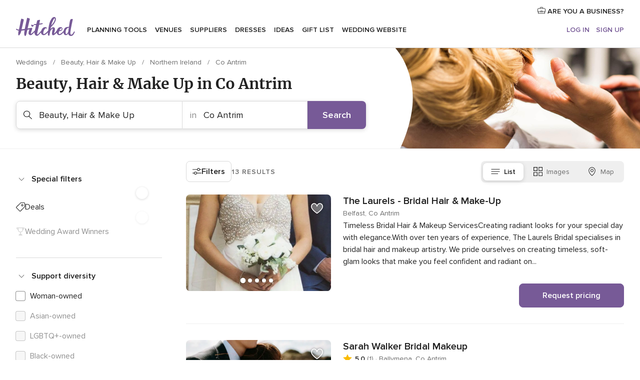

--- FILE ---
content_type: text/html; charset=UTF-8
request_url: https://www.hitched.co.uk/wedding-beauty-hair-make-up/co-antrim/
body_size: 41269
content:
<!DOCTYPE html>
<html lang="en-GB" prefix="og: http://ogp.me/ns#">
<head>
<meta http-equiv="Content-Type" content="text/html; charset=utf-8">
<title>The 10 Best Beauty, Hair & Make Up in Co Antrim | hitched.co.uk</title>
<meta name="description" content="When it comes to looking incredible on your wedding day, why not hire a beauty, hair and makeup specialist.">
<meta name="keywords" content="Beauty, Hair &amp; Make Up Co Antrim, Beauty, Hair &amp; Make Up in Co Antrim, Beauty, Hair &amp; Make Up weddings Co Antrim, Beauty, Hair &amp; Make Up wedding Co Antrim">
<meta name="robots" content="all">
<meta name="distribution" content="global">
<meta name="rating" content="general">
<meta name="pbdate" content="21:48:34 24/01/2026">
<link rel="canonical" href="https://www.hitched.co.uk/wedding-beauty-hair-make-up/co-antrim/">
<link rel="alternate" href="android-app://uk.co.weddingspot.launcher/weddingspotcouk/m.hitched.co.uk/wedding-beauty-hair-make-up/co-antrim/">
<meta name="viewport" content="width=device-width, initial-scale=1.0">
<meta name="apple-custom-itunes-app" content="app-id=606949137">
<meta name="apple-itunes-app" content="app-id=606949137, app-argument=https://app.appsflyer.com/id606949137?pid=WP-iOS-UK&c=WP-UK-LANDINGS&s=gb">
<meta name="google-play-app" content="app-id=uk.co.weddingspot.launcher">
<link rel="shortcut icon" href="https://www.hitched.co.uk/mobile/assets/img/favicon/favicon.png">
<meta property="fb:pages" content="83317592798" />
<meta property="fb:app_id" content="917591111729392" />
<meta property="og:type" content="website" />
<meta property="og:title" content="Find everything you need for your unique wedding" />
<meta property="og:description" content="Who doesn&apos;t want their wedding to be the day of their dreams? That&apos;s why we&apos;re here to help you plan it right and enjoy the whole process!" />
<meta property="og:image" content="https://cdn1.hitched.co.uk/assets/img/directory/headings/bg_directory-hero-hair.jpg">
<meta property="og:image:secure_url" content="https://cdn1.hitched.co.uk/assets/img/directory/headings/bg_directory-hero-hair.jpg">
<meta property="og:image:alt" content="Find everything you need for your unique wedding">
<meta property="og:url" content="https://www.hitched.co.uk/wedding-beauty-hair-make-up/co-antrim/" />
<meta name="twitter:card" content="summary_large_image" />
<link rel="stylesheet" href="https://www.hitched.co.uk/builds/desktop/css/symfnw-Hitched192-1-20260122-011-1_www_m_/WebBundleResponsiveMarketplaceListingHitched.css">
<script>
var internalTrackingService = internalTrackingService || {
triggerSubmit : function() {},
triggerAbandon : function() {},
loaded : false
};
</script>
<script type="text/javascript">
function getCookie (name) {var b = document.cookie.match('(^|;)\\s*' + name + '\\s*=\\s*([^;]+)'); return b ? unescape(b.pop()) : null}
function overrideOneTrustGeo () {
const otgeoCookie = getCookie('otgeo') || '';
const regexp = /^([A-Za-z]+)(?:,([A-Za-z]+))?$/g;
const matches = [...otgeoCookie.matchAll(regexp)][0];
if (matches) {
const countryCode = matches[1];
const stateCode = matches[2];
const geolocationResponse = {
countryCode
};
if (stateCode) {
geolocationResponse.stateCode = stateCode;
}
return {
geolocationResponse
};
}
}
var OneTrust = overrideOneTrustGeo() || undefined;
</script>
<span class="ot-sdk-show-settings" style="display: none"></span>
<script src="https://cdn.cookielaw.org/scripttemplates/otSDKStub.js" data-language="en-GB" data-domain-script="b2ba0fca-b56c-4f55-981c-935cd22f6e66" data-ignore-ga='true' defer></script>
<script>var isCountryCookiesActiveByDefault=false,CONSENT_ANALYTICS_GROUP="C0002",CONSENT_PERSONALIZATION_GROUP="C0003",CONSENT_TARGETED_ADVERTISING_GROUP="C0004",CONSENT_SOCIAL_MEDIA_GROUP="C0005",cookieConsentContent='',hideCookieConsentLayer= '', OptanonAlertBoxClosed='';hideCookieConsentLayer=getCookie('hideCookieConsentLayer');OptanonAlertBoxClosed=getCookie('OptanonAlertBoxClosed');if(hideCookieConsentLayer==="1"||Boolean(OptanonAlertBoxClosed)){cookieConsentContent=queryStringToJSON(getCookie('OptanonConsent')||'');}function getCookie(e){var o=document.cookie.match("(^|;)\\s*"+e+"\\s*=\\s*([^;]+)");return o?unescape(o.pop()):null}function queryStringToJSON(e){var o=e.split("&"),t={};return o.forEach(function(e){e=e.split("="),t[e[0]]=decodeURIComponent(e[1]||"")}),JSON.parse(JSON.stringify(t))}function isCookieGroupAllowed(e){var o=cookieConsentContent.groups;if("string"!=typeof o){if(!isCountryCookiesActiveByDefault && e===CONSENT_ANALYTICS_GROUP && getCookie('hideCookieConsentLayer')==="1"){return true}return isCountryCookiesActiveByDefault;}for(var t=o.split(","),n=0;n<t.length;n++)if(t[n].indexOf(e,0)>=0)return"1"===t[n].split(":")[1];return!1}function userHasAcceptedTheCookies(){var e=document.getElementsByTagName("body")[0],o=document.createEvent("HTMLEvents");cookieConsentContent=queryStringToJSON(getCookie("OptanonConsent")||""),!0===isCookieGroupAllowed(CONSENT_ANALYTICS_GROUP)&&(o.initEvent("analyticsCookiesHasBeenAccepted",!0,!1),e.dispatchEvent(o)),!0===isCookieGroupAllowed(CONSENT_PERSONALIZATION_GROUP)&&(o.initEvent("personalizationCookiesHasBeenAccepted",!0,!1),e.dispatchEvent(o)),!0===isCookieGroupAllowed(CONSENT_TARGETED_ADVERTISING_GROUP)&&(o.initEvent("targetedAdvertisingCookiesHasBeenAccepted",!0,!1),e.dispatchEvent(o)),!0===isCookieGroupAllowed(CONSENT_SOCIAL_MEDIA_GROUP)&&(o.initEvent("socialMediaAdvertisingCookiesHasBeenAccepted",!0,!1),e.dispatchEvent(o))}</script>
<script>
document.getElementsByTagName('body')[0].addEventListener('oneTrustLoaded', function () {
if (OneTrust.GetDomainData()?.ConsentModel?.Name === 'notice only') {
const cookiePolicyLinkSelector = document.querySelectorAll('.ot-sdk-show-settings')
cookiePolicyLinkSelector.forEach((selector) => {
selector.style.display = 'none'
})
}
})
</script>
<script>
function CMP() {
var body = document.getElementsByTagName('body')[0];
var event = document.createEvent('HTMLEvents');
var callbackIAB = (tcData, success) => {
if (success && (tcData.eventStatus === 'tcloaded' || tcData.eventStatus === 'useractioncomplete')) {
window.__tcfapi('removeEventListener', 2, () => {
}, callbackIAB);
if ((typeof window.Optanon !== "undefined" &&
!window.Optanon.GetDomainData().IsIABEnabled) ||
(tcData.gdprApplies &&
typeof window.Optanon !== "undefined" &&
window.Optanon.GetDomainData().IsIABEnabled &&
getCookie('OptanonAlertBoxClosed'))) {
userHasAcceptedTheCookies();
}
if (isCookieGroupAllowed(CONSENT_ANALYTICS_GROUP) !== true) {
event.initEvent('analyticsCookiesHasBeenDenied', true, false);
body.dispatchEvent(event);
}
if (isCookieGroupAllowed(CONSENT_TARGETED_ADVERTISING_GROUP) !== true) {
event.initEvent('targetedAdvertisingCookiesHasBeenDenied', true, false);
body.dispatchEvent(event);
}
if (tcData.gdprApplies && typeof window.Optanon !== "undefined" && window.Optanon.GetDomainData().IsIABEnabled) {
event.initEvent('IABTcDataReady', true, false);
body.dispatchEvent(event);
} else {
event.initEvent('nonIABCountryDataReady', true, false);
body.dispatchEvent(event);
}
}
}
var cnt = 0;
var consentSetInterval = setInterval(function () {
cnt += 1;
if (cnt === 600) {
userHasAcceptedTheCookies();
clearInterval(consentSetInterval);
}
if (typeof window.Optanon !== "undefined" && !window.Optanon.GetDomainData().IsIABEnabled) {
clearInterval(consentSetInterval);
userHasAcceptedTheCookies();
event.initEvent('oneTrustLoaded', true, false);
body.dispatchEvent(event);
event.initEvent('nonIABCountryDataReady', true, false);
body.dispatchEvent(event);
}
if (typeof window.__tcfapi !== "undefined") {
event.initEvent('oneTrustLoaded', true, false);
body.dispatchEvent(event);
clearInterval(consentSetInterval);
window.__tcfapi('addEventListener', 2, callbackIAB);
}
});
}
function OptanonWrapper() {
CMP();
}
</script>
</head><body>
<script>
var gtagScript = function() { var s = document.createElement("script"), el = document.getElementsByTagName("script")[0]; s.defer = true;
s.src = "https://www.googletagmanager.com/gtag/js?id=G-KTQ9MSRPY0";
el.parentNode.insertBefore(s, el);}
window.dataLayer = window.dataLayer || [];
const analyticsGroupOpt = isCookieGroupAllowed(CONSENT_ANALYTICS_GROUP) === true;
const targetedAdsOpt = isCookieGroupAllowed(CONSENT_TARGETED_ADVERTISING_GROUP) === true;
const personalizationOpt = isCookieGroupAllowed(CONSENT_PERSONALIZATION_GROUP) === true;
window['gtag_enable_tcf_support'] = true;
document.getElementsByTagName('body')[0].addEventListener('oneTrustLoaded', function () {
gtagScript();
});
function gtag(){dataLayer.push(arguments);}
gtag('js', new Date());
gtag('consent', 'default', {
'analytics_storage': analyticsGroupOpt ? 'granted' : 'denied',
'ad_storage': targetedAdsOpt ? 'granted' : 'denied',
'ad_user_data': targetedAdsOpt ? 'granted' : 'denied',
'ad_user_personalization': targetedAdsOpt ? 'granted' : 'denied',
'functionality_storage': targetedAdsOpt ? 'granted' : 'denied',
'personalization_storage': personalizationOpt ? 'granted' : 'denied',
'security_storage': 'granted'
});
gtag('set', 'ads_data_redaction', !analyticsGroupOpt);
gtag('set', 'allow_ad_personalization_signals', analyticsGroupOpt);
gtag('set', 'allow_google_signals', analyticsGroupOpt);
gtag('set', 'allow_interest_groups', analyticsGroupOpt);
gtag('config', 'G-KTQ9MSRPY0', { groups: 'analytics', 'send_page_view': false });
gtag('config', 'AW-1071976524', { groups: 'adwords' });
</script>

<div id="app-apps-download-banner" class="branch-banner-placeholder branchBannerPlaceholder"></div>

<a class="layoutSkipMain" href="#layoutMain">Skip to main content</a>
<header class="layoutHeader">
<span class="layoutHeader__hamburger app-header-menu-toggle">
<i class="svgIcon app-svg-async svgIcon__list-menu "   data-name="_common/list-menu" data-svg="https://cdn1.hitched.co.uk/assets/svg/optimized/_common/list-menu.svg" data-svg-lazyload="1"></i></span>
<a class="layoutHeader__logoAnchor app-analytics-event-click"
href="https://www.hitched.co.uk/">
<img src="https://www.hitched.co.uk/assets/img/logos/gen_logoHeader.svg"   alt="Weddings"  width="103" height="35"   >
</a>
<nav class="layoutHeader__nav app-header-nav">
<ul class="layoutNavMenu app-header-list">
<li class="layoutNavMenu__header">
<i class="svgIcon app-svg-async svgIcon__close layoutNavMenu__itemClose app-header-menu-toggle"   data-name="_common/close" data-svg="https://cdn1.hitched.co.uk/assets/svg/optimized/_common/close.svg" data-svg-lazyload="1"></i>        </li>
<li class="layoutNavMenu__item app-header-menu-item-openSection layoutNavMenu__item--my_wedding ">
<a href="https://www.hitched.co.uk/my-wedding-planner/"
class="layoutNavMenu__anchor app-header-menu-itemAnchor app-analytics-track-event-click "
data-tracking-section="header" data-tracking-category="Navigation" data-tracking-category-authed="1"
data-tracking-dt="tools"                >
Planning tools                </a>
<i class="svgIcon app-svg-async svgIcon__angleRightBlood layoutNavMenu__anchorArrow"   data-name="_common/angleRightBlood" data-svg="https://cdn1.hitched.co.uk/assets/svg/optimized/_common/angleRightBlood.svg" data-svg-lazyload="1"></i>
<div class="layoutNavMenuTab app-header-menu-itemDropdown">
<div class="layoutNavMenuTab__layout">
<div class="layoutNavMenuTab__header">
<i class="svgIcon app-svg-async svgIcon__angleLeftBlood layoutNavMenuTab__icon app-header-menu-item-closeSection"   data-name="_common/angleLeftBlood" data-svg="https://cdn1.hitched.co.uk/assets/svg/optimized/_common/angleLeftBlood.svg" data-svg-lazyload="1"></i>    <a class="layoutNavMenuTab__title" href="https://www.hitched.co.uk/my-wedding-planner/">
My wedding    </a>
<i class="svgIcon app-svg-async svgIcon__close layoutNavMenuTab__iconClose app-header-menu-toggle"   data-name="_common/close" data-svg="https://cdn1.hitched.co.uk/assets/svg/optimized/_common/close.svg" data-svg-lazyload="1"></i></div>
<div class="layoutNavMenuTabMyWedding">
<div class="layoutNavMenuTabMyWeddingList">
<a class="layoutNavMenuTabMyWedding__title" href="https://www.hitched.co.uk/my-wedding-planner/">
Plan your unique wedding        </a>
<ul class="layoutNavMenuTabMyWeddingList__content ">
<li class="layoutNavMenuTabMyWeddingList__item layoutNavMenuTabMyWeddingList__item--viewAll">
<a href="https://www.hitched.co.uk/my-wedding-planner/">View all</a>
</li>
<li class="layoutNavMenuTabMyWeddingList__item "
>
<a href="https://www.hitched.co.uk/planner/todo/">
<i class="svgIcon app-svg-async svgIcon__checklist layoutNavMenuTabMyWeddingList__itemIcon"   data-name="tools/categories/checklist" data-svg="https://cdn1.hitched.co.uk/assets/svg/optimized/tools/categories/checklist.svg" data-svg-lazyload="1"></i>                        Checklist                    </a>
</li>
<li class="layoutNavMenuTabMyWeddingList__item "
>
<a href="https://www.hitched.co.uk/planner/guest-manager/">
<i class="svgIcon app-svg-async svgIcon__guests layoutNavMenuTabMyWeddingList__itemIcon"   data-name="tools/categories/guests" data-svg="https://cdn1.hitched.co.uk/assets/svg/optimized/tools/categories/guests.svg" data-svg-lazyload="1"></i>                        Guests                    </a>
</li>
<li class="layoutNavMenuTabMyWeddingList__item "
>
<a href="https://www.hitched.co.uk/planner/tableplanner/">
<i class="svgIcon app-svg-async svgIcon__tables layoutNavMenuTabMyWeddingList__itemIcon"   data-name="tools/categories/tables" data-svg="https://cdn1.hitched.co.uk/assets/svg/optimized/tools/categories/tables.svg" data-svg-lazyload="1"></i>                        Seating chart                    </a>
</li>
<li class="layoutNavMenuTabMyWeddingList__item "
>
<a href="https://www.hitched.co.uk/planner/budget-planner/">
<i class="svgIcon app-svg-async svgIcon__budget layoutNavMenuTabMyWeddingList__itemIcon"   data-name="tools/categories/budget" data-svg="https://cdn1.hitched.co.uk/assets/svg/optimized/tools/categories/budget.svg" data-svg-lazyload="1"></i>                        Budget                    </a>
</li>
<li class="layoutNavMenuTabMyWeddingList__item "
>
<a href="https://www.hitched.co.uk/planner/shortlist/">
<i class="svgIcon app-svg-async svgIcon__vendors layoutNavMenuTabMyWeddingList__itemIcon"   data-name="tools/categories/vendors" data-svg="https://cdn1.hitched.co.uk/assets/svg/optimized/tools/categories/vendors.svg" data-svg-lazyload="1"></i>                        Wedding Suppliers                    </a>
</li>
<li class="layoutNavMenuTabMyWeddingList__item "
>
<a href="https://www.hitched.co.uk/website/index.php?actionReferrer=8">
<i class="svgIcon app-svg-async svgIcon__website layoutNavMenuTabMyWeddingList__itemIcon"   data-name="tools/categories/website" data-svg="https://cdn1.hitched.co.uk/assets/svg/optimized/tools/categories/website.svg" data-svg-lazyload="1"></i>                        Wedding website                    </a>
</li>
<li class="layoutNavMenuTabMyWeddingList__item app-analytics-track-event-click"
data-tracking-category="Navigation"
data-tracking-section="header_venues"
data-tracking-dt="contest"
>
<a href="https://www.hitched.co.uk/rewards">
<i class="svgIcon app-svg-async svgIcon__contest layoutNavMenuTabMyWeddingList__itemIcon"   data-name="tools/categories/contest" data-svg="https://cdn1.hitched.co.uk/assets/svg/optimized/tools/categories/contest.svg" data-svg-lazyload="1"></i>                        Hitched Rewards                    </a>
</li>
</ul>
</div>
<div class="layoutNavMenuTabMyWeddingBanners">
<div class="layoutNavMenuBannerBox app-header-menu-banner app-link "
data-href="https://www.hitched.co.uk/app-weddings"
>
<div class="layoutNavMenuBannerBox__content">
<p class="layoutNavMenuBannerBox__title">Get the Wedding Planning App</p>
<span class="layoutNavMenuBannerBox__subtitle">Get the Hitched app. Dream it. Plan it. Book it. Wherever you are.</span>
</div>
<img data-src="https://www.hitched.co.uk/assets/img/logos/square-icon.svg"  class="lazyload layoutNavMenuBannerBox__icon" alt="App icon"  width="60" height="60"  >
</div>
<div class="layoutNavMenuBannerBox app-header-menu-banner app-link "
data-href="https://www.hitched.co.uk/album-wedding-wedshoots"
>
<div class="layoutNavMenuBannerBox__content">
<a class="layoutNavMenuBannerBox__title" href="https://www.hitched.co.uk/album-wedding-wedshoots">Wedshoots</a>
<span class="layoutNavMenuBannerBox__subtitle">Collect all the photos from your wedding guests.</span>
</div>
<img data-src="https://www.hitched.co.uk/assets/img/wedshoots/ico_wedshoots.svg"  class="lazyload layoutNavMenuBannerBox__icon" alt="Wedshoots icon"  width="60" height="60"  >
</div>
</div>
</div>    </div>
</div>
</li>
<li class="layoutNavMenu__item app-header-menu-item-openSection layoutNavMenu__item--venues ">
<a href="https://www.hitched.co.uk/wedding-venues/"
class="layoutNavMenu__anchor app-header-menu-itemAnchor app-analytics-track-event-click "
data-tracking-section="header" data-tracking-category="Navigation" data-tracking-category-authed="1"
data-tracking-dt="venues"                >
Venues                </a>
<i class="svgIcon app-svg-async svgIcon__angleRightBlood layoutNavMenu__anchorArrow"   data-name="_common/angleRightBlood" data-svg="https://cdn1.hitched.co.uk/assets/svg/optimized/_common/angleRightBlood.svg" data-svg-lazyload="1"></i>
<div class="layoutNavMenuTab app-header-menu-itemDropdown">
<div class="layoutNavMenuTab__layout">
<div class="layoutNavMenuTab__header">
<i class="svgIcon app-svg-async svgIcon__angleLeftBlood layoutNavMenuTab__icon app-header-menu-item-closeSection"   data-name="_common/angleLeftBlood" data-svg="https://cdn1.hitched.co.uk/assets/svg/optimized/_common/angleLeftBlood.svg" data-svg-lazyload="1"></i>    <a class="layoutNavMenuTab__title" href="https://www.hitched.co.uk/wedding-venues/">
Venues    </a>
<i class="svgIcon app-svg-async svgIcon__close layoutNavMenuTab__iconClose app-header-menu-toggle"   data-name="_common/close" data-svg="https://cdn1.hitched.co.uk/assets/svg/optimized/_common/close.svg" data-svg-lazyload="1"></i></div>
<div class="layoutNavMenuTabVenues">
<div class="layoutNavMenuTabVenues__categories">
<div class="layoutNavMenuTabVenuesList">
<a class="layoutNavMenuTabVenues__title"
href="https://www.hitched.co.uk/wedding-venues/">
Wedding Venues            </a>
<ul class="layoutNavMenuTabVenuesList__content">
<li class="layoutNavMenuTabVenuesList__item layoutNavMenuTabVenuesList__item--viewAll">
<a href="https://www.hitched.co.uk/wedding-venues/">View all</a>
</li>
<li class="layoutNavMenuTabVenuesList__item">
<a href="https://www.hitched.co.uk/wedding-venues/barn-wedding-venues/">
Barn Weddings                        </a>
</li>
<li class="layoutNavMenuTabVenuesList__item">
<a href="https://www.hitched.co.uk/wedding-venues/country-wedding-venues/">
Country Weddings                        </a>
</li>
<li class="layoutNavMenuTabVenuesList__item">
<a href="https://www.hitched.co.uk/wedding-venues/pub-or-restaurant-wedding-venues/">
Bar, Pub and Restaurant                        </a>
</li>
<li class="layoutNavMenuTabVenuesList__item">
<a href="https://www.hitched.co.uk/wedding-venues/unique-weddings-wedding-venues/">
Unique and Unusual                        </a>
</li>
<li class="layoutNavMenuTabVenuesList__item">
<a href="https://www.hitched.co.uk/wedding-venues/castle-wedding-venues/">
Castle Weddings                        </a>
</li>
<li class="layoutNavMenuTabVenuesList__item">
<a href="https://www.hitched.co.uk/wedding-venues/historic-wedding-venues/">
Historic Weddings                        </a>
</li>
<li class="layoutNavMenuTabVenuesList__item">
<a href="https://www.hitched.co.uk/wedding-venues/vineyard-weddings-wedding-venues/">
Vineyard and Winery                        </a>
</li>
<li class="layoutNavMenuTabVenuesList__item">
<a href="https://www.hitched.co.uk/wedding-venues/city-wedding-venues/">
City Weddings                        </a>
</li>
<li class="layoutNavMenuTabVenuesList__item">
<a href="https://www.hitched.co.uk/wedding-venues/hotel-wedding-venues/">
Hotels                        </a>
</li>
<li class="layoutNavMenuTabVenuesList__item">
<a href="https://www.hitched.co.uk/wedding-venues/sporting-wedding-venues/">
Sporting                        </a>
</li>
<li class="layoutNavMenuTabVenuesList__item">
<a href="https://www.hitched.co.uk/wedding-venues/woodland-and-festival-wedding-venues/">
Woodland and Festival Weddings                        </a>
</li>
<li class="layoutNavMenuTabVenuesList__item">
<a href="https://www.hitched.co.uk/wedding-venues/coastal-wedding-venues/">
Coastal and Beach Weddings                        </a>
</li>
<li class="layoutNavMenuTabVenuesList__item">
<a href="https://www.hitched.co.uk/wedding-venues/marquee-wedding-venues/">
Marquee and Tent                        </a>
</li>
<li class="layoutNavMenuTabVenuesList__item">
<a href="https://www.hitched.co.uk/wedding-venues/stately-home-wedding-venues/">
Stately Home                        </a>
</li>
<li class="layoutNavMenuTabVenuesList__item">
<a href="https://www.hitched.co.uk/wedding-venues/asian-wedding-wedding-venues/">
Asian Weddings                        </a>
</li>
<li class="layoutNavMenuTabVenuesList__item layoutNavMenuTabVenuesList__item--highlight">
<a href="https://www.hitched.co.uk/promotions/wedding-venues">
Deals                        </a>
</li>
</ul>
</div>
</div>
<div class="layoutNavMenuTabVenuesBanners">
<div class="layoutNavMenuBannerBox app-header-menu-banner app-link app-analytics-track-event-click"
data-href="https://www.hitched.co.uk/destination-wedding"
data-tracking-section=header_venues                      data-tracking-category=Navigation                      data-tracking-dt=destination_weddings         >
<div class="layoutNavMenuBannerBox__content">
<p class="layoutNavMenuBannerBox__title">Destination weddings</p>
<span class="layoutNavMenuBannerBox__subtitle">Plan your wedding abroad.</span>
</div>
<img class="svgIcon svgIcon__plane_destination layoutNavMenuBannerBox__icon lazyload" data-src="https://cdn1.hitched.co.uk/assets/svg/original/illustration/plane_destination.svg"  alt="illustration plane destination" width="56" height="56" >    </div>
<div class="layoutNavMenuBannerBox app-header-menu-banner app-link app-analytics-track-event-click"
data-href="https://www.hitched.co.uk/rewards"
data-tracking-section=header_venues                      data-tracking-category=Navigation                      data-tracking-dt=contest         >
<div class="layoutNavMenuBannerBox__content">
<p class="layoutNavMenuBannerBox__title">Win £3,000</p>
<span class="layoutNavMenuBannerBox__subtitle">Earn entries and participate in the Hitched Rewards contest!</span>
</div>
<img class="svgIcon svgIcon__stars layoutNavMenuBannerBox__icon lazyload" data-src="https://cdn1.hitched.co.uk/assets/svg/original/illustration/stars.svg"  alt="illustration stars" width="56" height="56" >    </div>
</div>
</div>
</div>
</div>
</li>
<li class="layoutNavMenu__item app-header-menu-item-openSection layoutNavMenu__item--vendors ">
<a href="https://www.hitched.co.uk/wedding-suppliers/"
class="layoutNavMenu__anchor app-header-menu-itemAnchor app-analytics-track-event-click "
data-tracking-section="header" data-tracking-category="Navigation" data-tracking-category-authed="1"
data-tracking-dt="vendors"                >
Suppliers                </a>
<i class="svgIcon app-svg-async svgIcon__angleRightBlood layoutNavMenu__anchorArrow"   data-name="_common/angleRightBlood" data-svg="https://cdn1.hitched.co.uk/assets/svg/optimized/_common/angleRightBlood.svg" data-svg-lazyload="1"></i>
<div class="layoutNavMenuTab app-header-menu-itemDropdown">
<div class="layoutNavMenuTab__layout">
<div class="layoutNavMenuTab__header">
<i class="svgIcon app-svg-async svgIcon__angleLeftBlood layoutNavMenuTab__icon app-header-menu-item-closeSection"   data-name="_common/angleLeftBlood" data-svg="https://cdn1.hitched.co.uk/assets/svg/optimized/_common/angleLeftBlood.svg" data-svg-lazyload="1"></i>    <a class="layoutNavMenuTab__title" href="https://www.hitched.co.uk/wedding-suppliers/">
Suppliers    </a>
<i class="svgIcon app-svg-async svgIcon__close layoutNavMenuTab__iconClose app-header-menu-toggle"   data-name="_common/close" data-svg="https://cdn1.hitched.co.uk/assets/svg/optimized/_common/close.svg" data-svg-lazyload="1"></i></div>
<div class="layoutNavMenuTabVendors">
<div class="layoutNavMenuTabVendors__content">
<div class="layoutNavMenuTabVendorsList">
<a class="layoutNavMenuTabVendors__title" href="https://www.hitched.co.uk/wedding-suppliers/">
Book all the services for your wedding            </a>
<ul class="layoutNavMenuTabVendorsList__content">
<li class="layoutNavMenuTabVendorsList__item layoutNavMenuTabVendorsList__item--viewAll">
<a href="https://www.hitched.co.uk/wedding-suppliers/">View all</a>
</li>
<li class="layoutNavMenuTabVendorsList__item">
<i class="svgIcon app-svg-async svgIcon__categPhoto layoutNavMenuTabVendorsList__itemIcon"   data-name="vendors/categories/categPhoto" data-svg="https://cdn1.hitched.co.uk/assets/svg/optimized/vendors/categories/categPhoto.svg" data-svg-lazyload="1"></i>                        <a href="https://www.hitched.co.uk/wedding-photographers/">
Photographers                        </a>
</li>
<li class="layoutNavMenuTabVendorsList__item">
<i class="svgIcon app-svg-async svgIcon__categVideo layoutNavMenuTabVendorsList__itemIcon"   data-name="vendors/categories/categVideo" data-svg="https://cdn1.hitched.co.uk/assets/svg/optimized/vendors/categories/categVideo.svg" data-svg-lazyload="1"></i>                        <a href="https://www.hitched.co.uk/wedding-videographers/">
Videographers                        </a>
</li>
<li class="layoutNavMenuTabVendorsList__item">
<i class="svgIcon app-svg-async svgIcon__categMusic layoutNavMenuTabVendorsList__itemIcon"   data-name="vendors/categories/categMusic" data-svg="https://cdn1.hitched.co.uk/assets/svg/optimized/vendors/categories/categMusic.svg" data-svg-lazyload="1"></i>                        <a href="https://www.hitched.co.uk/wedding-music-and-djs/">
Music and DJs                        </a>
</li>
<li class="layoutNavMenuTabVendorsList__item">
<i class="svgIcon app-svg-async svgIcon__categRental layoutNavMenuTabVendorsList__itemIcon"   data-name="vendors/categories/categRental" data-svg="https://cdn1.hitched.co.uk/assets/svg/optimized/vendors/categories/categRental.svg" data-svg-lazyload="1"></i>                        <a href="https://www.hitched.co.uk/wedding-cars-and-travel/">
Cars and Travel                        </a>
</li>
<li class="layoutNavMenuTabVendorsList__item">
<i class="svgIcon app-svg-async svgIcon__categInvite layoutNavMenuTabVendorsList__itemIcon"   data-name="vendors/categories/categInvite" data-svg="https://cdn1.hitched.co.uk/assets/svg/optimized/vendors/categories/categInvite.svg" data-svg-lazyload="1"></i>                        <a href="https://www.hitched.co.uk/wedding-stationery/">
Stationery                        </a>
</li>
<li class="layoutNavMenuTabVendorsList__item">
<i class="svgIcon app-svg-async svgIcon__categGift layoutNavMenuTabVendorsList__itemIcon"   data-name="vendors/categories/categGift" data-svg="https://cdn1.hitched.co.uk/assets/svg/optimized/vendors/categories/categGift.svg" data-svg-lazyload="1"></i>                        <a href="https://www.hitched.co.uk/wedding-favours/">
Favours                        </a>
</li>
<li class="layoutNavMenuTabVendorsList__item">
<i class="svgIcon app-svg-async svgIcon__categFlower layoutNavMenuTabVendorsList__itemIcon"   data-name="vendors/categories/categFlower" data-svg="https://cdn1.hitched.co.uk/assets/svg/optimized/vendors/categories/categFlower.svg" data-svg-lazyload="1"></i>                        <a href="https://www.hitched.co.uk/wedding-florist/">
Florists                        </a>
</li>
<li class="layoutNavMenuTabVendorsList__item">
<i class="svgIcon app-svg-async svgIcon__categPlanner layoutNavMenuTabVendorsList__itemIcon"   data-name="vendors/categories/categPlanner" data-svg="https://cdn1.hitched.co.uk/assets/svg/optimized/vendors/categories/categPlanner.svg" data-svg-lazyload="1"></i>                        <a href="https://www.hitched.co.uk/wedding-planner/">
Planners                        </a>
</li>
<li class="layoutNavMenuTabVendorsList__item">
<i class="svgIcon app-svg-async svgIcon__categPlane layoutNavMenuTabVendorsList__itemIcon"   data-name="vendors/categories/categPlane" data-svg="https://cdn1.hitched.co.uk/assets/svg/optimized/vendors/categories/categPlane.svg" data-svg-lazyload="1"></i>                        <a href="https://www.hitched.co.uk/wedding-honeymoons/">
Honeymoons                        </a>
</li>
</ul>
</div>
<div class="layoutNavMenuTabVendorsListOthers">
<p class="layoutNavMenuTabVendorsListOthers__subtitle">More wedding professionals</p>
<ul class="layoutNavMenuTabVendorsListOthers__container">
<li class="layoutNavMenuTabVendorsListOthers__item">
<a href="https://www.hitched.co.uk/wedding-beauty-hair-make-up/">
Beauty, Hair & Make Up                        </a>
</li>
<li class="layoutNavMenuTabVendorsListOthers__item">
<a href="https://www.hitched.co.uk/wedding-decorative-hire/">
Decor Hire and Styling                        </a>
</li>
<li class="layoutNavMenuTabVendorsListOthers__item">
<a href="https://www.hitched.co.uk/wedding-mobile-bar-services/">
Mobile Bar Services                        </a>
</li>
<li class="layoutNavMenuTabVendorsListOthers__item">
<a href="https://www.hitched.co.uk/wedding-something-different/">
Something Different                        </a>
</li>
<li class="layoutNavMenuTabVendorsListOthers__item">
<a href="https://www.hitched.co.uk/wedding-bridalwear-shop/">
Bridalwear Shops                        </a>
</li>
<li class="layoutNavMenuTabVendorsListOthers__item">
<a href="https://www.hitched.co.uk/wedding-entertainment/">
Entertainment                        </a>
</li>
<li class="layoutNavMenuTabVendorsListOthers__item">
<a href="https://www.hitched.co.uk/wedding-speechwriting/">
Speechwriting                        </a>
</li>
<li class="layoutNavMenuTabVendorsListOthers__item">
<a href="https://www.hitched.co.uk/wedding-cakes/">
Cakes                        </a>
</li>
<li class="layoutNavMenuTabVendorsListOthers__item">
<a href="https://www.hitched.co.uk/wedding-catering/">
Catering                        </a>
</li>
<li class="layoutNavMenuTabVendorsListOthers__item">
<a href="https://www.hitched.co.uk/wedding-marquee-and-tipi-hire/">
Marquee & Tipi Hire                        </a>
</li>
<li class="layoutNavMenuTabVendorsListOthers__item">
<a href="https://www.hitched.co.uk/wedding-photo-booths/">
Photo Booth                        </a>
</li>
<li class="layoutNavMenuTabVendorsListOthers__item">
<a href="https://www.hitched.co.uk/wedding-celebrants/">
Celebrants                        </a>
</li>
<li class="layoutNavMenuTabVendorsListOthers__deals">
<a href="https://www.hitched.co.uk/promotions/wedding-suppliers">
Deals                        </a>
</li>
</ul>
</div>
</div>
<div class="layoutNavMenuTabVendorsBanners">
<div class="layoutNavMenuBannerBox app-header-menu-banner app-link app-analytics-track-event-click"
data-href="https://www.hitched.co.uk/destination-wedding"
data-tracking-section=header_vendors                      data-tracking-category=Navigation                      data-tracking-dt=destination_weddings         >
<div class="layoutNavMenuBannerBox__content">
<p class="layoutNavMenuBannerBox__title">Destination weddings</p>
<span class="layoutNavMenuBannerBox__subtitle">Plan your wedding abroad.</span>
</div>
<img class="svgIcon svgIcon__plane_destination layoutNavMenuBannerBox__icon lazyload" data-src="https://cdn1.hitched.co.uk/assets/svg/original/illustration/plane_destination.svg"  alt="illustration plane destination" width="56" height="56" >    </div>
<div class="layoutNavMenuBannerBox app-header-menu-banner app-link app-analytics-track-event-click"
data-href="https://www.hitched.co.uk/rewards"
data-tracking-section=header_vendors                      data-tracking-category=Navigation                      data-tracking-dt=contest         >
<div class="layoutNavMenuBannerBox__content">
<p class="layoutNavMenuBannerBox__title">Win £3,000</p>
<span class="layoutNavMenuBannerBox__subtitle">Earn entries and participate in the Hitched Rewards contest!</span>
</div>
<img class="svgIcon svgIcon__stars layoutNavMenuBannerBox__icon lazyload" data-src="https://cdn1.hitched.co.uk/assets/svg/original/illustration/stars.svg"  alt="illustration stars" width="56" height="56" >    </div>
</div>
</div>    </div>
</div>
</li>
<li class="layoutNavMenu__item app-header-menu-item-openSection layoutNavMenu__item--dresses ">
<a href="https://www.hitched.co.uk/wedding-dresses/"
class="layoutNavMenu__anchor app-header-menu-itemAnchor app-analytics-track-event-click "
data-tracking-section="header" data-tracking-category="Navigation" data-tracking-category-authed="1"
data-tracking-dt="dresses"                >
Dresses                </a>
<i class="svgIcon app-svg-async svgIcon__angleRightBlood layoutNavMenu__anchorArrow"   data-name="_common/angleRightBlood" data-svg="https://cdn1.hitched.co.uk/assets/svg/optimized/_common/angleRightBlood.svg" data-svg-lazyload="1"></i>
<div class="layoutNavMenuTab app-header-menu-itemDropdown">
<div class="layoutNavMenuTab__layout">
<div class="layoutNavMenuTab__header">
<i class="svgIcon app-svg-async svgIcon__angleLeftBlood layoutNavMenuTab__icon app-header-menu-item-closeSection"   data-name="_common/angleLeftBlood" data-svg="https://cdn1.hitched.co.uk/assets/svg/optimized/_common/angleLeftBlood.svg" data-svg-lazyload="1"></i>    <a class="layoutNavMenuTab__title" href="https://www.hitched.co.uk/wedding-dresses/">
Dresses    </a>
<i class="svgIcon app-svg-async svgIcon__close layoutNavMenuTab__iconClose app-header-menu-toggle"   data-name="_common/close" data-svg="https://cdn1.hitched.co.uk/assets/svg/optimized/_common/close.svg" data-svg-lazyload="1"></i></div>
<div class="layoutNavMenuTabDresses">
<div class="layoutNavMenuTabDressesList">
<a class="layoutNavMenuTabDresses__title" href="https://www.hitched.co.uk/wedding-dresses/">
Attire for the entire wedding party        </a>
<ul class="layoutNavMenuTabDressesList__content">
<li class="layoutNavMenuTabDressesList__item layoutNavMenuTabDressesList__item--viewAll">
<a href="https://www.hitched.co.uk/wedding-dresses/">View all</a>
</li>
<li class="layoutNavMenuTabDressesList__item">
<a href="https://www.hitched.co.uk/wedding-dresses/" class="layoutNavMenuTabDressesList__Link">
<i class="svgIcon app-svg-async svgIcon__bride-dress layoutNavMenuTabDressesList__itemIcon"   data-name="dresses/categories/bride-dress" data-svg="https://cdn1.hitched.co.uk/assets/svg/optimized/dresses/categories/bride-dress.svg" data-svg-lazyload="1"></i>                        Bride                    </a>
</li>
<li class="layoutNavMenuTabDressesList__item">
<a href="https://www.hitched.co.uk/mens-wedding-suits/" class="layoutNavMenuTabDressesList__Link">
<i class="svgIcon app-svg-async svgIcon__suit layoutNavMenuTabDressesList__itemIcon"   data-name="dresses/categories/suit" data-svg="https://cdn1.hitched.co.uk/assets/svg/optimized/dresses/categories/suit.svg" data-svg-lazyload="1"></i>                        Groom                    </a>
</li>
<li class="layoutNavMenuTabDressesList__item">
<a href="https://www.hitched.co.uk/mother-of-the-bride/" class="layoutNavMenuTabDressesList__Link">
<i class="svgIcon app-svg-async svgIcon__godmum layoutNavMenuTabDressesList__itemIcon"   data-name="dresses/categories/godmum" data-svg="https://cdn1.hitched.co.uk/assets/svg/optimized/dresses/categories/godmum.svg" data-svg-lazyload="1"></i>                        Mother of the bride                    </a>
</li>
<li class="layoutNavMenuTabDressesList__item">
<a href="https://www.hitched.co.uk/bridesmaids-dresses/" class="layoutNavMenuTabDressesList__Link">
<i class="svgIcon app-svg-async svgIcon__dress layoutNavMenuTabDressesList__itemIcon"   data-name="dresses/categories/dress" data-svg="https://cdn1.hitched.co.uk/assets/svg/optimized/dresses/categories/dress.svg" data-svg-lazyload="1"></i>                        Bridesmaids                    </a>
</li>
<li class="layoutNavMenuTabDressesList__item">
<a href="https://www.hitched.co.uk/bridal-headwear-and-jewellery/" class="layoutNavMenuTabDressesList__Link">
<i class="svgIcon app-svg-async svgIcon__diamond layoutNavMenuTabDressesList__itemIcon"   data-name="dresses/categories/diamond" data-svg="https://cdn1.hitched.co.uk/assets/svg/optimized/dresses/categories/diamond.svg" data-svg-lazyload="1"></i>                        Jewellery                    </a>
</li>
<li class="layoutNavMenuTabDressesList__item">
<a href="https://www.hitched.co.uk/wedding-shoes/" class="layoutNavMenuTabDressesList__Link">
<i class="svgIcon app-svg-async svgIcon__shoe layoutNavMenuTabDressesList__itemIcon"   data-name="dresses/categories/shoe" data-svg="https://cdn1.hitched.co.uk/assets/svg/optimized/dresses/categories/shoe.svg" data-svg-lazyload="1"></i>                        Shoes                    </a>
</li>
<li class="layoutNavMenuTabDressesList__item">
<a href="https://www.hitched.co.uk/wedding-cufflinks-and-watches/" class="layoutNavMenuTabDressesList__Link">
<i class="svgIcon app-svg-async svgIcon__handbag layoutNavMenuTabDressesList__itemIcon"   data-name="dresses/categories/handbag" data-svg="https://cdn1.hitched.co.uk/assets/svg/optimized/dresses/categories/handbag.svg" data-svg-lazyload="1"></i>                        Cufflinks                    </a>
</li>
<li class="layoutNavMenuTabDressesList__item">
<a href="https://www.hitched.co.uk/wedding-rings/" class="layoutNavMenuTabDressesList__Link">
<i class="svgIcon app-svg-async svgIcon__ring layoutNavMenuTabDressesList__itemIcon"   data-name="dresses/categories/ring" data-svg="https://cdn1.hitched.co.uk/assets/svg/optimized/dresses/categories/ring.svg" data-svg-lazyload="1"></i>                        Rings                    </a>
</li>
</ul>
</div>
<div class="layoutNavMenuTabDressesFeatured">
<p class="layoutNavMenuTabDresses__subtitle">Featured designers</p>
<div class="layoutNavMenuTabDressesFeatured__content">
<a href="https://www.hitched.co.uk/wedding-dresses/justin-alexander/">
<figure class="layoutNavMenuTabDressesFeaturedItem">
<img data-src="https://cdn0.hitched.co.uk/cat/wedding-dresses/justin-alexander/landon--mfvr627999.jpg"  class="lazyload layoutNavMenuTabDressesFeaturedItem__image" alt="Justin Alexander"  width="290" height="406"  >
<figcaption class="layoutNavMenuTabDressesFeaturedItem__name">Justin Alexander</figcaption>
</figure>
</a>
<a href="https://www.hitched.co.uk/wedding-dresses/lillian-west/">
<figure class="layoutNavMenuTabDressesFeaturedItem">
<img data-src="https://cdn0.hitched.co.uk/cat/wedding-dresses/lillian-west/66437--mfvr628851.jpg"  class="lazyload layoutNavMenuTabDressesFeaturedItem__image" alt="Lillian West"  width="290" height="406"  >
<figcaption class="layoutNavMenuTabDressesFeaturedItem__name">Lillian West</figcaption>
</figure>
</a>
<a href="https://www.hitched.co.uk/wedding-dresses/jennifer-wren/">
<figure class="layoutNavMenuTabDressesFeaturedItem">
<img data-src="https://cdn0.hitched.co.uk/cat/wedding-dresses/jennifer-wren/jw230921--mfvr603581.jpg"  class="lazyload layoutNavMenuTabDressesFeaturedItem__image" alt="Jennifer Wren"  width="290" height="406"  >
<figcaption class="layoutNavMenuTabDressesFeaturedItem__name">Jennifer Wren</figcaption>
</figure>
</a>
<a href="https://www.hitched.co.uk/wedding-dresses/martina-liana/">
<figure class="layoutNavMenuTabDressesFeaturedItem">
<img data-src="https://cdn0.hitched.co.uk/cat/wedding-dresses/martina-liana/ml1998--mfvr627295.jpg"  class="lazyload layoutNavMenuTabDressesFeaturedItem__image" alt="Martina Liana"  width="290" height="406"  >
<figcaption class="layoutNavMenuTabDressesFeaturedItem__name">Martina Liana</figcaption>
</figure>
</a>
<a href="https://www.hitched.co.uk/wedding-dresses/martin-thornburg-for-mon-cheri/">
<figure class="layoutNavMenuTabDressesFeaturedItem">
<img data-src="https://cdn0.hitched.co.uk/cat/wedding-dresses/martin-thornburg-for-mon-cheri/mt1443-fedora--mfvr603785.jpg"  class="lazyload layoutNavMenuTabDressesFeaturedItem__image" alt="Martin Thornburg for Mon Cheri"  width="290" height="406"  >
<figcaption class="layoutNavMenuTabDressesFeaturedItem__name">Martin Thornburg for Mon Cheri</figcaption>
</figure>
</a>
</div>
</div>
</div>
</div>
</div>
</li>
<li class="layoutNavMenu__item app-header-menu-item-openSection layoutNavMenu__item--articles ">
<a href="https://www.hitched.co.uk/wedding-planning/"
class="layoutNavMenu__anchor app-header-menu-itemAnchor app-analytics-track-event-click "
data-tracking-section="header" data-tracking-category="Navigation" data-tracking-category-authed="1"
data-tracking-dt="ideas"                >
Ideas                </a>
<i class="svgIcon app-svg-async svgIcon__angleRightBlood layoutNavMenu__anchorArrow"   data-name="_common/angleRightBlood" data-svg="https://cdn1.hitched.co.uk/assets/svg/optimized/_common/angleRightBlood.svg" data-svg-lazyload="1"></i>
<div class="layoutNavMenuTab app-header-menu-itemDropdown">
<div class="layoutNavMenuTab__layout">
<div class="layoutNavMenuTab__header">
<i class="svgIcon app-svg-async svgIcon__angleLeftBlood layoutNavMenuTab__icon app-header-menu-item-closeSection"   data-name="_common/angleLeftBlood" data-svg="https://cdn1.hitched.co.uk/assets/svg/optimized/_common/angleLeftBlood.svg" data-svg-lazyload="1"></i>    <a class="layoutNavMenuTab__title" href="https://www.hitched.co.uk/wedding-planning/">
Wedding ideas    </a>
<i class="svgIcon app-svg-async svgIcon__close layoutNavMenuTab__iconClose app-header-menu-toggle"   data-name="_common/close" data-svg="https://cdn1.hitched.co.uk/assets/svg/optimized/_common/close.svg" data-svg-lazyload="1"></i></div>
<div class="layoutNavMenuTabArticles">
<div class="layoutNavMenuTabArticlesList">
<a class="layoutNavMenuTabArticles__title" href="https://www.hitched.co.uk/wedding-planning/">
Wedding inspiration and ideas        </a>
<ul class="layoutNavMenuTabArticlesList__content">
<li class="layoutNavMenuTabArticlesList__item layoutNavMenuTabArticlesList__item--viewAll">
<a href="https://www.hitched.co.uk/wedding-planning/">View all</a>
</li>
<li class="layoutNavMenuTabArticlesList__item">
<a href="https://www.hitched.co.uk/real-weddings/">
Real Weddings                    </a>
</li>
<li class="layoutNavMenuTabArticlesList__item">
<a href="https://www.hitched.co.uk/wedding-planning/organising-and-planning/">
Planning Essentials                    </a>
</li>
<li class="layoutNavMenuTabArticlesList__item">
<a href="https://www.hitched.co.uk/wedding-planning/invite-wording-and-etiquette/">
Stationery and Wording Ideas                    </a>
</li>
<li class="layoutNavMenuTabArticlesList__item">
<a href="https://www.hitched.co.uk/wedding-planning/budget/">
Budget                    </a>
</li>
<li class="layoutNavMenuTabArticlesList__item">
<a href="https://www.hitched.co.uk/wedding-planning/stag-and-hen/">
Stag and Hen                    </a>
</li>
<li class="layoutNavMenuTabArticlesList__item">
<a href="https://www.hitched.co.uk/wedding-planning/ceremony-and-reception/">
Ceremony and Reception                    </a>
</li>
<li class="layoutNavMenuTabArticlesList__item">
<a href="https://www.hitched.co.uk/wedding-planning/entertainment/">
Entertainment                    </a>
</li>
<li class="layoutNavMenuTabArticlesList__item">
<a href="https://www.hitched.co.uk/wedding-planning/bridalwear-articles/">
Wedding Fashion                    </a>
</li>
<li class="layoutNavMenuTabArticlesList__item">
<a href="https://www.hitched.co.uk/wedding-planning/flowers/">
Flowers                    </a>
</li>
<li class="layoutNavMenuTabArticlesList__item">
<a href="https://www.hitched.co.uk/wedding-planning/cakes/">
Cakes                    </a>
</li>
<li class="layoutNavMenuTabArticlesList__item">
<a href="https://www.hitched.co.uk/wedding-planning/photography/">
Photography                    </a>
</li>
<li class="layoutNavMenuTabArticlesList__item">
<a href="https://www.hitched.co.uk/wedding-planning/beauty/">
Beauty and Wellbeing                    </a>
</li>
<li class="layoutNavMenuTabArticlesList__item">
<a href="https://www.hitched.co.uk/wedding-planning/wedding-diy/">
Wedding DIY                    </a>
</li>
<li class="layoutNavMenuTabArticlesList__item">
<a href="https://www.hitched.co.uk/wedding-planning/honeymoon-articles/">
Honeymoons                    </a>
</li>
<li class="layoutNavMenuTabArticlesList__item">
<a href="https://www.hitched.co.uk/wedding-speeches/">
Wedding Speeches                    </a>
</li>
<li class="layoutNavMenuTabArticlesList__item">
<a href="https://www.hitched.co.uk/wedding-planning/news/">
News                    </a>
</li>
<li class="layoutNavMenuTabArticlesList__item">
<a href="https://www.hitched.co.uk/wedding-planning/promotional/">
Promotional                    </a>
</li>
<li class="layoutNavMenuTabArticlesList__item">
<a href="https://www.hitched.co.uk/wedding-songs/">
Wedding Songs                    </a>
</li>
</ul>
</div>
<div class="layoutNavMenuTabArticlesBanners">
<div class="layoutNavMenuTabArticlesBannersItem app-header-menu-banner app-link"
data-href="https://www.hitched.co.uk/wedding-photos">
<figure class="layoutNavMenuTabArticlesBannersItem__figure">
<img data-src="https://www.hitched.co.uk/assets/img/components/header/tabs/realweddings_banner.jpg" data-srcset="https://www.hitched.co.uk/assets/img/components/header/tabs/realweddings_banner@2x.jpg 2x" class="lazyload layoutNavMenuTabArticlesBannersItem__image" alt="Real weddings"  width="304" height="90"  >
<figcaption class="layoutNavMenuTabArticlesBannersItem__content">
<a href="https://www.hitched.co.uk/wedding-photos"
title="Real weddings"
class="layoutNavMenuTabArticlesBannersItem__title">Real weddings</a>
<p class="layoutNavMenuTabArticlesBannersItem__description">
Find wedding inspiration that fits your style with photos from real couples.            </p>
</figcaption>
</figure>
</div>
</div>
</div>    </div>
</div>
</li>
<li class="layoutNavMenu__item app-header-menu-item-openSection layoutNavMenu__item--community ">
<a href="https://forums.hitched.co.uk/"
class="layoutNavMenu__anchor app-header-menu-itemAnchor app-analytics-track-event-click "
data-tracking-section="header" data-tracking-category="Navigation" data-tracking-category-authed="1"
data-tracking-dt="community"                >
Wedding forums                </a>
<i class="svgIcon app-svg-async svgIcon__angleRightBlood layoutNavMenu__anchorArrow"   data-name="_common/angleRightBlood" data-svg="https://cdn1.hitched.co.uk/assets/svg/optimized/_common/angleRightBlood.svg" data-svg-lazyload="1"></i>
<div class="layoutNavMenuTab app-header-menu-itemDropdown">
<div class="layoutNavMenuTab__layout">
<div class="layoutNavMenuTab__header">
<i class="svgIcon app-svg-async svgIcon__angleLeftBlood layoutNavMenuTab__icon app-header-menu-item-closeSection"   data-name="_common/angleLeftBlood" data-svg="https://cdn1.hitched.co.uk/assets/svg/optimized/_common/angleLeftBlood.svg" data-svg-lazyload="1"></i>    <a class="layoutNavMenuTab__title" href="https://forums.hitched.co.uk/">
Wedding forums    </a>
<i class="svgIcon app-svg-async svgIcon__close layoutNavMenuTab__iconClose app-header-menu-toggle"   data-name="_common/close" data-svg="https://cdn1.hitched.co.uk/assets/svg/optimized/_common/close.svg" data-svg-lazyload="1"></i></div>
<div class="layoutNavMenuTabCommunity">
<div class="layoutNavMenuTabCommunityList">
<a class="layoutNavMenuTabCommunity__title" href="https://forums.hitched.co.uk/">
Forums        </a>
<ul class="layoutNavMenuTabCommunityList__content">
<li class="layoutNavMenuTabCommunityList__item layoutNavMenuTabCommunityList__item--viewAll">
<a href="https://forums.hitched.co.uk/">View all</a>
</li>
<li class="layoutNavMenuTabCommunityList__item">
<a href="https://forums.hitched.co.uk/chat/forums/topic/beauty-and-attire/">
Wedding Attire                    </a>
</li>
<li class="layoutNavMenuTabCommunityList__item">
<a href="https://forums.hitched.co.uk/chat/forums/topic/honeymoons-getting-married-abroad-105/">
Honeymoons & Getting Married Abroad                    </a>
</li>
<li class="layoutNavMenuTabCommunityList__item">
<a href="https://forums.hitched.co.uk/chat/forums/topic/feedback-to-hitched-37/">
Feedback to Hitched                    </a>
</li>
<li class="layoutNavMenuTabCommunityList__item">
<a href="https://forums.hitched.co.uk/chat/forums/topic/wedding-planning-27/">
Planning                    </a>
</li>
<li class="layoutNavMenuTabCommunityList__item">
<a href="https://forums.hitched.co.uk/chat/forums/topic/just-married-28/">
Just Married                    </a>
</li>
<li class="layoutNavMenuTabCommunityList__item">
<a href="https://forums.hitched.co.uk/chat/forums/topic/for-sale-31/">
For Sale                    </a>
</li>
<li class="layoutNavMenuTabCommunityList__item">
<a href="https://forums.hitched.co.uk/chat/forums/topic/etiquette-and-advice/">
Etiquette and Advice                    </a>
</li>
<li class="layoutNavMenuTabCommunityList__item">
<a href="https://forums.hitched.co.uk/chat/forums/topic/weight-loss-forum-35/">
Beauty & Wellbeing                    </a>
</li>
<li class="layoutNavMenuTabCommunityList__item">
<a href="https://forums.hitched.co.uk/chat/forums/topic/off-topic-posts-34/">
Off Topic Posts                    </a>
</li>
<li class="layoutNavMenuTabCommunityList__item">
<a href="https://forums.hitched.co.uk/chat/forums/topic/wanted-32/">
Wanted                    </a>
</li>
</ul>
</div>
<div class="layoutNavMenuTabCommunityLast">
<p class="layoutNavMenuTabCommunityLast__subtitle app-header-menu-community app-link"
role="link"
tabindex="0" data-href="https://forums.hitched.co.uk/">Check out the latest</p>
<ul class="layoutNavMenuTabCommunityLast__list">
<li>
<a href="https://forums.hitched.co.uk/">
Discussions                    </a>
</li>
<li>
<a href="https://forums.hitched.co.uk/chat/forums/photos">
Photos                    </a>
</li>
<li>
<a href="https://forums.hitched.co.uk/chat/forums/videos">
Videos                    </a>
</li>
<li>
<a href="https://forums.hitched.co.uk/chat/forums/users">
Members                    </a>
</li>
</ul>
</div>
</div>    </div>
</div>
</li>
<li class="layoutNavMenu__item  layoutNavMenu__item--gifts ">
<a href="https://www.hitched.co.uk/giftlist/"
class="layoutNavMenu__anchor app-header-menu-itemAnchor app-analytics-track-event-click "
data-tracking-section="header" data-tracking-category="Navigation" data-tracking-category-authed="1"
data-tracking-dt="gift_list"                >
Gift List                </a>
</li>
<li class="layoutNavMenu__item app-header-menu-item-openSection layoutNavMenu__item--websites ">
<a href="https://www.hitched.co.uk/wedding-website/"
class="layoutNavMenu__anchor app-header-menu-itemAnchor app-analytics-track-event-click "
data-tracking-section="header" data-tracking-category="Navigation" data-tracking-category-authed="1"
data-tracking-dt="wedding_websites"                >
<span>Wedding&nbsp;</span>Website                </a>
<i class="svgIcon app-svg-async svgIcon__angleRightBlood layoutNavMenu__anchorArrow"   data-name="_common/angleRightBlood" data-svg="https://cdn1.hitched.co.uk/assets/svg/optimized/_common/angleRightBlood.svg" data-svg-lazyload="1"></i>
<div class="layoutNavMenuTab app-header-menu-itemDropdown">
<div class="layoutNavMenuTab__layout">
<div class="layoutNavMenuTab__header">
<i class="svgIcon app-svg-async svgIcon__angleLeftBlood layoutNavMenuTab__icon app-header-menu-item-closeSection"   data-name="_common/angleLeftBlood" data-svg="https://cdn1.hitched.co.uk/assets/svg/optimized/_common/angleLeftBlood.svg" data-svg-lazyload="1"></i>    <a class="layoutNavMenuTab__title" href="https://www.hitched.co.uk/wedding-website/">
Your wedding website    </a>
<i class="svgIcon app-svg-async svgIcon__close layoutNavMenuTab__iconClose app-header-menu-toggle"   data-name="_common/close" data-svg="https://cdn1.hitched.co.uk/assets/svg/optimized/_common/close.svg" data-svg-lazyload="1"></i></div>
<div class="layoutNavMenuTabWebsites">
<div class="layoutNavMenuTabWebsitesList">
<a class="layoutNavMenuTabWebsites__title app-ua-track-event"
data-track-c='Navigation' data-track-a='a-click' data-track-l='d-desktop+s-header_wws+o-vendors_list_sector+dt-wizard' data-track-v='0' data-track-ni='0'                href="https://www.hitched.co.uk/tools/website-wizard?actionReferrer=11">
Your own wedding website in minutes            </a>
<ul class="layoutNavMenuTabWebsitesList__content">
<li class="layoutNavMenuTabWebsitesList__item">
<a class="layoutNavMenuTabWebsitesList__Link" href="https://www.hitched.co.uk/tools/website-wizard?actionReferrer=3">
Create your wedding website                    </a>
</li>
<li class="layoutNavMenuTabWebsitesList__item">
<a class="layoutNavMenuTabWebsitesList__Link" href="https://www.hitched.co.uk/find-wedding-website">
Find a couple's Hitched website                    </a>
</li>
</ul>
</div>
<div class="layoutNavMenuTabWebsiteFeatured">
<a class="layoutNavMenuTabWebsiteFeatured__subtitle app-ua-track-event"
data-track-c='Navigation' data-track-a='a-click' data-track-l='d-desktop+s-header_wws+o-vendors_list_sector+dt-wizard' data-track-v='0' data-track-ni='0'                href="https://www.hitched.co.uk/tools/website-wizard?actionReferrer=12">
Choose your design            </a>
<div class="layoutNavMenuTabWebsiteFeatured__wrapperCards">
<a class="layoutNavMenuTabWebsiteFeatured__anchorCard app-ua-track-event"
data-track-c='Navigation' data-track-a='a-click' data-track-l='d-desktop+s-header_wws+o-vendors_list_sector+dt-website_choose_design_1' data-track-v='0' data-track-ni='0'                    href="https://www.hitched.co.uk/tools/website-wizard?templateId=269&layoutId=1&actionReferrer=5">
<div class=" layoutNavMenuTabWebsiteFeatured__card layoutNavMenuTabWebsiteFeatured__card--smallCard "
data-id="269"
data-page=""
data-option="setTemplate"
data-id-layout="1"
data-custom-layout=""
data-css-class="all_designs/dynamicBlock.min.css"
data-family="dynamic"
data-premium="0">
<img data-src="https://cdn0.hitched.co.uk/website/fotos/templates/269_thumb_mobile_sm@2x.jpg?v=6dba2b99f29f29459469dfa36beeba67" data-srcset="https://cdn0.hitched.co.uk/website/fotos/templates/269_thumb_mobile_sm@2x.jpg?v=6dba2b99f29f29459469dfa36beeba67 1x, https://cdn0.hitched.co.uk/website/fotos/templates/269_thumb_mobile_sm@2x.jpg?v=6dba2b99f29f29459469dfa36beeba67 2x" class="lazyload layoutNavMenuTabWebsiteFeatured__thumb layoutNavMenuTabWebsiteFeatured__thumbMobile" alt=""  width="150" height="325"  >
<img data-src="https://cdn0.hitched.co.uk/website/fotos/templates/269_thumb_md.jpg?v=6dba2b99f29f29459469dfa36beeba67" data-srcset="https://cdn0.hitched.co.uk/website/fotos/templates/269_thumb_md.jpg?v=6dba2b99f29f29459469dfa36beeba67 1x, https://cdn0.hitched.co.uk/website/fotos/templates/269_thumb_md@2x.jpg?v=6dba2b99f29f29459469dfa36beeba67 2x" class="lazyload layoutNavMenuTabWebsiteFeatured__thumb layoutNavMenuTabWebsiteFeatured__thumb--smallImageVertical" alt=""  width="560" height="704"  >
</div>
<div class="layoutNavMenuTabWebsiteFeatured__title">
Neutral Bohemian    </div>
</a>
<a class="layoutNavMenuTabWebsiteFeatured__anchorCard app-ua-track-event"
data-track-c='Navigation' data-track-a='a-click' data-track-l='d-desktop+s-header_wws+o-vendors_list_sector+dt-website_choose_design_2' data-track-v='0' data-track-ni='0'                    href="https://www.hitched.co.uk/tools/website-wizard?templateId=315&layoutId=1&actionReferrer=5">
<div class=" layoutNavMenuTabWebsiteFeatured__card layoutNavMenuTabWebsiteFeatured__card--smallCard "
data-id="315"
data-page=""
data-option="setTemplate"
data-id-layout="1"
data-custom-layout=""
data-css-class="all_designs/dynamicBlock.min.css"
data-family="dynamic"
data-premium="0">
<img data-src="https://cdn0.hitched.co.uk/website/fotos/templates/315_thumb_mobile_sm@2x.jpg?v=6dba2b99f29f29459469dfa36beeba67" data-srcset="https://cdn0.hitched.co.uk/website/fotos/templates/315_thumb_mobile_sm@2x.jpg?v=6dba2b99f29f29459469dfa36beeba67 1x, https://cdn0.hitched.co.uk/website/fotos/templates/315_thumb_mobile_sm@2x.jpg?v=6dba2b99f29f29459469dfa36beeba67 2x" class="lazyload layoutNavMenuTabWebsiteFeatured__thumb layoutNavMenuTabWebsiteFeatured__thumbMobile" alt=""  width="150" height="325"  >
<img data-src="https://cdn0.hitched.co.uk/website/fotos/templates/315_thumb_md.jpg?v=6dba2b99f29f29459469dfa36beeba67" data-srcset="https://cdn0.hitched.co.uk/website/fotos/templates/315_thumb_md.jpg?v=6dba2b99f29f29459469dfa36beeba67 1x, https://cdn0.hitched.co.uk/website/fotos/templates/315_thumb_md@2x.jpg?v=6dba2b99f29f29459469dfa36beeba67 2x" class="lazyload layoutNavMenuTabWebsiteFeatured__thumb layoutNavMenuTabWebsiteFeatured__thumb--smallImageVertical" alt=""  width="560" height="704"  >
</div>
<div class="layoutNavMenuTabWebsiteFeatured__title">
Classic Landscape    </div>
</a>
<a class="layoutNavMenuTabWebsiteFeatured__anchorCard app-ua-track-event"
data-track-c='Navigation' data-track-a='a-click' data-track-l='d-desktop+s-header_wws+o-vendors_list_sector+dt-website_choose_design_3' data-track-v='0' data-track-ni='0'                    href="https://www.hitched.co.uk/tools/website-wizard?templateId=200&layoutId=1&actionReferrer=5">
<div class=" layoutNavMenuTabWebsiteFeatured__card layoutNavMenuTabWebsiteFeatured__card--smallCard "
data-id="200"
data-page=""
data-option="setTemplate"
data-id-layout="1"
data-custom-layout=""
data-css-class="all_designs/dynamicOverlay.min.css"
data-family="dynamic"
data-premium="0">
<img data-src="https://cdn0.hitched.co.uk/website/fotos/templates/200_thumb_mobile_sm@2x.jpg?v=6dba2b99f29f29459469dfa36beeba67" data-srcset="https://cdn0.hitched.co.uk/website/fotos/templates/200_thumb_mobile_sm@2x.jpg?v=6dba2b99f29f29459469dfa36beeba67 1x, https://cdn0.hitched.co.uk/website/fotos/templates/200_thumb_mobile_sm@2x.jpg?v=6dba2b99f29f29459469dfa36beeba67 2x" class="lazyload layoutNavMenuTabWebsiteFeatured__thumb layoutNavMenuTabWebsiteFeatured__thumbMobile" alt=""  width="150" height="325"  >
<img data-src="https://cdn0.hitched.co.uk/website/fotos/templates/200_thumb_md.jpg?v=6dba2b99f29f29459469dfa36beeba67" data-srcset="https://cdn0.hitched.co.uk/website/fotos/templates/200_thumb_md.jpg?v=6dba2b99f29f29459469dfa36beeba67 1x, https://cdn0.hitched.co.uk/website/fotos/templates/200_thumb_md@2x.jpg?v=6dba2b99f29f29459469dfa36beeba67 2x" class="lazyload layoutNavMenuTabWebsiteFeatured__thumb layoutNavMenuTabWebsiteFeatured__thumb--smallImageVertical" alt=""  width="560" height="704"  >
</div>
<div class="layoutNavMenuTabWebsiteFeatured__title">
Confetti Glamour    </div>
</a>
<a class="layoutNavMenuTabWebsiteFeatured__anchorCard app-ua-track-event"
data-track-c='Navigation' data-track-a='a-click' data-track-l='d-desktop+s-header_wws+o-vendors_list_sector+dt-website_choose_design_4' data-track-v='0' data-track-ni='0'                    href="https://www.hitched.co.uk/tools/website-wizard?templateId=230&layoutId=1&actionReferrer=5">
<div class=" layoutNavMenuTabWebsiteFeatured__card layoutNavMenuTabWebsiteFeatured__card--smallCard "
data-id="230"
data-page=""
data-option="setTemplate"
data-id-layout="1"
data-custom-layout=""
data-css-class="all_designs/dynamicBlock.min.css"
data-family="dynamic"
data-premium="0">
<img data-src="https://cdn0.hitched.co.uk/website/fotos/templates/230_thumb_mobile_sm@2x.jpg?v=6dba2b99f29f29459469dfa36beeba67" data-srcset="https://cdn0.hitched.co.uk/website/fotos/templates/230_thumb_mobile_sm@2x.jpg?v=6dba2b99f29f29459469dfa36beeba67 1x, https://cdn0.hitched.co.uk/website/fotos/templates/230_thumb_mobile_sm@2x.jpg?v=6dba2b99f29f29459469dfa36beeba67 2x" class="lazyload layoutNavMenuTabWebsiteFeatured__thumb layoutNavMenuTabWebsiteFeatured__thumbMobile" alt=""  width="150" height="325"  >
<img data-src="https://cdn0.hitched.co.uk/website/fotos/templates/230_thumb_md.jpg?v=6dba2b99f29f29459469dfa36beeba67" data-srcset="https://cdn0.hitched.co.uk/website/fotos/templates/230_thumb_md.jpg?v=6dba2b99f29f29459469dfa36beeba67 1x, https://cdn0.hitched.co.uk/website/fotos/templates/230_thumb_md@2x.jpg?v=6dba2b99f29f29459469dfa36beeba67 2x" class="lazyload layoutNavMenuTabWebsiteFeatured__thumb layoutNavMenuTabWebsiteFeatured__thumb--smallImageVertical" alt=""  width="560" height="704"  >
</div>
<div class="layoutNavMenuTabWebsiteFeatured__title">
Painted Winery    </div>
</a>
</div>
<a class="layoutNavMenuTabWebsiteFeatured__seeMoreWebsites app-ua-track-event"
data-track-c='Navigation' data-track-a='a-click' data-track-l='d-desktop+s-header_wws+o-vendors_list_sector+dt-website_wizard_all_designs' data-track-v='0' data-track-ni='0'            href="https://www.hitched.co.uk/tools/website-wizard?actionReferrer=6">
See all website designs        </a>
</div>
</div>
</div>
</div>
</li>
<li class="layoutNavMenu__itemFooter layoutNavMenu__itemFooter--bordered app-analytics-track-event-click"
data-tracking-section="header"
data-tracking-category="Navigation"
data-tracking-dt="contest"
data-tracking-category-authed="1"
>
<a class="layoutNavMenu__anchorFooter" href="https://www.hitched.co.uk/rewards">
<i class="svgIcon app-svg-async svgIcon__celebrate "   data-name="_common/celebrate" data-svg="https://cdn1.hitched.co.uk/assets/svg/optimized/_common/celebrate.svg" data-svg-lazyload="1"></i>                    Enter to win £3,000                </a>
</li>
<li class="layoutNavMenu__itemFooter">
<a class="layoutNavMenu__anchorFooter" rel="nofollow" href="https://wedshootsapp.onelink.me/2833772549?pid=WP-Android-GB&amp;c=WP-GB-MOBILE&amp;af_dp=wedshoots%3A%2F%2F">WedShoots</a>
</li>
<li class="layoutNavMenu__itemFooter">
<a class="layoutNavMenu__anchorFooter" rel="nofollow" href="https://weddingspotcouk.onelink.me/KWqT?pid=WP-Android-GB&amp;c=WP-GB-MOBILE&amp;af_dp=weddingspotcouk%3A%2F%2F">Get the Wedding Planning App</a>
</li>
<li class="layoutNavMenu__itemFooter layoutNavMenu__itemFooter--bordered">
<a class="layoutNavMenu__anchorFooter" href="https://www.hitched.co.uk/business-login/" rel="nofollow">
Business login            </a>
</li>
</ul>
</nav>
<div class="layoutHeader__overlay app-header-menu-toggle app-header-menu-overlay"></div>
<div class="layoutHeader__authArea app-header-auth-area">
<a href="https://www.hitched.co.uk/users-login.php" class="layoutHeader__authNoLoggedAreaMobile" title="User login">
<i class="svgIcon app-svg-async svgIcon__user "   data-name="_common/user" data-svg="https://cdn1.hitched.co.uk/assets/svg/optimized/_common/user.svg" data-svg-lazyload="1"></i>    </a>
<div class="layoutHeader__authNoLoggedArea app-header-auth-area">
<a class="layoutHeader__vendorAuth"
rel="nofollow"
href="https://www.hitched.co.uk/business-login/">
<i class="svgIcon app-svg-async svgIcon__briefcase layoutHeader__vendorAuthIcon"   data-name="vendors/briefcase" data-svg="https://cdn1.hitched.co.uk/assets/svg/optimized/vendors/briefcase.svg" data-svg-lazyload="1"></i>    ARE YOU A BUSINESS?</a>
<ul class="layoutNavMenuAuth">
<li class="layoutNavMenuAuth__item">
<a href="https://www.hitched.co.uk/users-login.php"
class="layoutNavMenuAuth__anchor">Log In</a>
</li>
<li class="layoutNavMenuAuth__item">
<a href="https://www.hitched.co.uk/users-signup.php"
class="layoutNavMenuAuth__anchor">Sign up </a>
</li>
</ul>    </div>
</div>
</header>
<main id="layoutMain" class="layoutMain">

<nav class="breadcrumb app-breadcrumb   breadcrumb--main ">
<ul class="breadcrumb__list">
<li>
<a  href="https://www.hitched.co.uk/">
Weddings                    </a>
</li>
<li>
<a  href="https://www.hitched.co.uk/wedding-beauty-hair-make-up/">
Beauty, Hair & Make Up                    </a>
</li>
<li>
<a  href="https://www.hitched.co.uk/wedding-beauty-hair-make-up/northern-ireland/">
Northern Ireland                    </a>
</li>
<li>
Co Antrim                            </li>
</ul>
</nav>
<article class="listing listing--listViewExperiment  app-listing">
<div class="app-features-container hidden"
data-multi-category-vendor-recommended=""
data-is-vendor-listing="1"
data-is-vendor-view-enabled="1"
data-is-lead-form-validation-enabled="0"
></div>
<style>
.listingHeading:before { background-image: url(/assets/svg/source/vendors/heading-mask.svg ), url( /assets/img/directory/headings/bg_directory-hero-hair.jpg ) ;}
</style>
<header class="listingHeading app-heading
">
<h1 class="listingHeading__title">Beauty, Hair & Make Up in Co Antrim</h1>
<div class="listingHeading__searcher app-searcher-tracking">
<form class="searcherOpenModal app-searcher-modal suggestCategory         app-smart-searcher    "
method="get"
role="search"
action="https://www.hitched.co.uk/busc.php">
<input type="hidden" name="id_grupo" value="2">
<input type="hidden" name="id_sector" value="37">
<input type="hidden" name="id_region" value="1003">
<input type="hidden" name="id_provincia" value="10000">
<input type="hidden" name="id_poblacion" value="">
<input type="hidden" name="id_geozona" value="">
<input type="hidden" name="geoloc" value="0">
<input type="hidden" name="lat">
<input type="hidden" name="long">
<input type="hidden" name="isBrowseByImagesEnabled" value="">
<input type="hidden" name="keyword" value="">
<input type="hidden" name="faqs[]" value="">
<input type="hidden" name="capacityRange[]" value="">
<i class="svgIcon app-svg-async svgIcon__search searcherOpenModal__icon"   data-name="_common/search" data-svg="https://cdn1.hitched.co.uk/assets/svg/optimized/_common/search.svg" data-svg-lazyload="1"></i>        <div class="searcherOpenModal__inputsContainer app-searcher-inputs-container">
<div class="searcherOpenModal__category app-filter-searcher-input">
<input type="hidden"
name="txtStrSearch"
value="Beauty, Hair & Make Up"
data-last-value="Beauty, Hair & Make Up"
/>
<span class="searcherOpenModal__input  app-searcher-category-input-tracking app-searcher-category-input"
data-last-value="Beauty, Hair & Make Up"
>Beauty, Hair & Make Up</span>
</div>
<div class="searcherOpenModal__location app-searcher-location-input">
<input type="hidden"
name="txtLocSearch"
data-last-value="Co Antrim"
value="Co Antrim"
/>
<span class="searcherOpenModal__input  app-searcher-location-input-tracking" data-last-value="Co Antrim">
Co Antrim            </span>
</div>
</div>
</form>                <form class="searcher app-searcher suggestCategory
app-smart-searcher     app-searcher-simplification"
method="get"
role="search"
action="https://www.hitched.co.uk/busc.php">
<input type="hidden" name="id_grupo" value="2">
<input type="hidden" name="id_sector" value="37">
<input type="hidden" name="id_region" value="1003">
<input type="hidden" name="id_provincia" value="10000">
<input type="hidden" name="id_poblacion" value="">
<input type="hidden" name="id_geozona" value="">
<input type="hidden" name="geoloc" value="0">
<input type="hidden" name="latitude">
<input type="hidden" name="longitude">
<input type="hidden" name="isBrowseByImagesEnabled" value="">
<input type="hidden" name="keyword" value="">
<input type="hidden" name="faqs[]" value="">
<input type="hidden" name="capacityRange[]" value="">
<div class="searcher__category app-filter-searcher-field ">
<i class="svgIcon app-svg-async svgIcon__search searcher__categoryIcon"   data-name="_common/search" data-svg="https://cdn1.hitched.co.uk/assets/svg/optimized/_common/search.svg" data-svg-lazyload="1"></i>                        <input class="searcher__input app-filter-searcher-input app-searcher-category-input-tracking app-searcher-category-input"
type="text"
value="Beauty, Hair & Make Up"
name="txtStrSearch"
data-last-value="Beauty, Hair & Make Up"
data-placeholder-default="Search vendor category or name"
data-placeholder-focused="Search vendor category or name"
aria-label="Search vendor category or name"
placeholder="Search vendor category or name"
autocomplete="off">
<span class="searcher__categoryReset app-searcher-reset-category">
<i class="svgIcon app-svg-async svgIcon__close searcher__categoryResetIcon"   data-name="_common/close" data-svg="https://cdn1.hitched.co.uk/assets/svg/optimized/_common/close.svg" data-svg-lazyload="1"></i>            </span>
<div class="searcher__placeholder app-filter-searcher-list"></div>
</div>
<div class="searcher__location show-searcher-reset">
<span class="searcher__locationFixedText">in</span>
<input class="searcher__input app-searcher-location-input app-searcher-location-input-tracking"
type="text"
data-last-value="Co Antrim"
data-placeholder-default="Location"
placeholder="Location"
data-placeholder-focused="Location"
aria-label="Location"
value="Co Antrim"
name="txtLocSearch"
autocomplete="off">
<span data-href="https://www.hitched.co.uk/busc.php?isClearGeo=1&id_grupo=2&id_sector=37" class="searcher__locationReset app-searcher-reset-location">
<i class="svgIcon app-svg-async svgIcon__close searcher__locationResetIcon"   data-name="_common/close" data-svg="https://cdn1.hitched.co.uk/assets/svg/optimized/_common/close.svg" data-svg-lazyload="1"></i>            </span>
<span class="searcher__locationReset app-searcher-reset-location">
<i class="svgIcon app-svg-async svgIcon__close searcher__locationResetIcon"   data-name="_common/close" data-svg="https://cdn1.hitched.co.uk/assets/svg/optimized/_common/close.svg" data-svg-lazyload="1"></i>        </span>
<div class="searcher__placeholder app-searcher-location-placeholder"></div>
</div>
<button type="submit" class="searcher__submit app-searcher-submit-tracking app-searcher-submit-button">
Search                </button>
</form>                    </div>
</header>
<div class="filterButtonBar app-listing-top-filters-bar-container"></div>
<aside class="sidebar app-vendor-listing-sidebar">
<div class="app-outdoor-space-banner-wrapper-aside outdoorBannerWrapperAside">

    <div class="app-outdoor-space-banner"></div>
        </div>
<section id="topbar-filters-menu" class="listingFilters app-listing-filters-wrapper listingFilters__list_view  " role="navigation">
<div class="listingFilters__content ">
<div class="listingFilters__contentHeader">
<span>Filter</span>
<button class="app-filter-menu-close">
<i class="svgIcon app-svg-async svgIcon__close listingFilters__contentHeaderClose"   data-name="_common/close" data-svg="https://cdn1.hitched.co.uk/assets/svg/optimized/_common/close.svg" data-svg-lazyload="1"></i>            </button>
</div>
<div class="listingFilters__contentBody app-listing-filters">
<div class="filterHistory">
<div class="filterHistory__header">
</div>
</div>
<form class="app-listing-filter-form" name="frmSearchFilters" method="GET" action="https://www.hitched.co.uk/search-filters.php" autocomplete="off">
<input type="hidden" name="id_grupo" value="2">
<input type="hidden" name="id_sector" value="37">
<input type="hidden" name="id_region" value="1003">
<input type="hidden" name="id_provincia" value="10000">
<input type="hidden" name="id_geozona" value="">
<input type="hidden" name="id_poblacion" value="">
<input type="hidden" name="distance" value="">
<input type="hidden" name="lat" value="">
<input type="hidden" name="long" value="">
<input type="hidden" name="showmode" value="list">
<input type="hidden" name="NumPage" value="1">
<input type="hidden" name="userSearch" value="1">
<input type="hidden" name="exclFields" value="">
<input type="hidden" name="txtStrSearch" value="">
<input type="hidden" name="keyword" value="">
<input type="hidden" name="isBroadSearch" value="">
<input type="hidden" name="isNearby" value="0">
<input type="hidden" name="isOrganicSearch" value="1">
<div class="filterOptions filterOptions--filterFeatured app-listing-filters-options" data-filter-name="filterFeatured">
<fieldset>
<div class="filterOptions__header app-listing-filters-collapse-button">
<button class="filterOptions__title"
aria-controls="app-filters-featured"
aria-expanded="true"
tabindex="0">
<i class="svgIcon app-svg-async svgIcon__angleDown filterOptions__icon"   data-name="_common/angleDown" data-svg="https://cdn1.hitched.co.uk/assets/svg/optimized/_common/angleDown.svg" data-svg-lazyload="1"></i>                    <legend>Special filters</legend>
</button>
<div class="filterOptions__count app-listing-filters-count"></div>
</div>
<div class="app-listing-filters-collapse-content">
<ul class="filterOptions__list app-filters-list" id="app-filters-featured">
<li class="filterOptions__item filterOptions__toggleSwitch app-filter-item  ">
<span class="filterOptions__toggleSwitch--label">
<i class="svgIcon app-svg-async svgIcon__promosTag "   data-name="vendors/promosTag" data-svg="https://cdn1.hitched.co.uk/assets/svg/optimized/vendors/promosTag.svg" data-svg-lazyload="1"></i>                        Deals                    </span>
<div class="toggleSwitch app-toggle-switch  ">
<div for="hasDeals" class="toggleSwitch__item ">
<input
id="toggle hasDeals"
class="toggleSwitch__input app-toggle-switch-input app-listing-filter-featured app-listing-filter-featured-deals "
type="checkbox"
name="hasDeals"
value="1"
>
<span class="toggleSwitch__slide "></span>
<label for="toggle" class="toggleSwitch__label" data-enabled="Deals" data-disabled="Deals"></label>
</div>
</div>                </li>
<li class="filterOptions__item filterOptions__toggleSwitch app-filter-item disabled ">
<span class="filterOptions__toggleSwitch--label">
<i class="svgIcon app-svg-async svgIcon__weddingAwards-icon "   data-name="vendors/vendorsFacts/weddingAwards-icon" data-svg="https://cdn1.hitched.co.uk/assets/svg/optimized/vendors/vendorsFacts/weddingAwards-icon.svg" data-svg-lazyload="1"></i>                                                    Wedding Award Winners                                            </span>
<div class="toggleSwitch app-toggle-switch  ">
<div for="isAwardWinners" class="toggleSwitch__item ">
<input
id="toggle isAwardWinners"
class="toggleSwitch__input app-toggle-switch-input app-listing-filter-featured app-listing-filter-featured-awards "
type="checkbox"
name="isAwardWinners"
value="1"
>
<span class="toggleSwitch__slide "></span>
<label for="toggle" class="toggleSwitch__label" data-enabled="Wedding Award Winners" data-disabled="Wedding Award Winners"></label>
</div>
</div>                    </li>
</ul>
</div>
</fieldset>
</div>
<div class="filterOptions  filterOptions--location filterOptions__hidden app-listing-filters-location app-listing-filters-options" data-filter-name="location">
<fieldset>
<div class="filterOptions__header app-listing-filters-collapse-button">
<button class="filterOptions__title"
aria-controls="app-filters-location"
aria-expanded="true"
tabindex="0">
<i class="svgIcon app-svg-async svgIcon__angleDown filterOptions__icon"   data-name="_common/angleDown" data-svg="https://cdn1.hitched.co.uk/assets/svg/optimized/_common/angleDown.svg" data-svg-lazyload="1"></i>                <span id="app-filter-location-searcher-label">
Location                </span>
</button>
<div class="filterOptions__count app-listing-filters-count"></div>
</div>
<div class="app-listing-filters-collapse-content">
<div class="filterOptions__list" id="app-filters-location">
<div class="filterButtonBar filterButtonBar__nearBy filterButtonBar__nearBy--parity app-listing-filters-location-nearby app-filter-item  filterOptions__hidden ">
<span class="filterButtonBar__nearBy--label ">
Include nearby results    </span>
<div class="toggleSwitch app-toggle-switch  ">
<div for="showNearBy" class="toggleSwitch__item ">
<input
id="toggle showNearBy"
class="toggleSwitch__input app-toggle-switch-input app-listing-filter-nearBy "
type="checkbox"
name="showNearBy"
value="1"
>
<span class="toggleSwitch__slide "></span>
<label for="toggle" class="toggleSwitch__label" data-enabled="Include nearby results" data-disabled="Include nearby results"></label>
</div>
</div>    <span class="filterButtonBar__nearBy--info">
Include vendors in neighboring cities up to 30 miles away in search results.    </span>
</div>                            </div>
</div>
</fieldset>
</div>
<div class="filterOptions filterOptions--diversity app-listing-filters-options" data-filter-name="diversity">
<fieldset>
<div class="filterOptions__header app-listing-filters-collapse-button">
<button class="filterOptions__title"
aria-controls="app-filter-diversity"
aria-expanded="true"
tabindex="0">
<i class="svgIcon app-svg-async svgIcon__angleDown filterOptions__icon"   data-name="_common/angleDown" data-svg="https://cdn1.hitched.co.uk/assets/svg/optimized/_common/angleDown.svg" data-svg-lazyload="1"></i>                    <legend>Support diversity</legend>
</button>
<div class="filterOptions__count app-listing-filters-count"></div>
</div>
<div class="app-listing-filters-collapse-content">
<ul class="filterOptions__list app-filters-list" id="app-filter-diversity">
<li class="filterOptions__item app-filter-item">
<div class="checkbox app-form-field"
aria-labelledby="attribute15">
<input type="checkbox"
name="attributes[]"
id="attribute15"
value="15"
class="checkbox__input app-listing-filter-attributes app-listing-filter-diversity-item"
>
<label class="checkbox__icon" for="attribute15" data-input-value="15">
Woman-owned        </label>
</div>
</li>
<li class="filterOptions__item app-filter-item">
<div class="checkbox app-form-field"
aria-labelledby="attribute3">
<input type="checkbox"
name="attributes[]"
id="attribute3"
value="3"
class="checkbox__input app-listing-filter-attributes app-listing-filter-diversity-item"
disabled="disabled">
<label class="checkbox__icon" for="attribute3" data-input-value="3">
Asian-owned        </label>
</div>
</li>
<li class="filterOptions__item app-filter-item">
<div class="checkbox app-form-field"
aria-labelledby="attribute7">
<input type="checkbox"
name="attributes[]"
id="attribute7"
value="7"
class="checkbox__input app-listing-filter-attributes app-listing-filter-diversity-item"
disabled="disabled">
<label class="checkbox__icon" for="attribute7" data-input-value="7">
LGBTQ+-owned        </label>
</div>
</li>
<li class="filterOptions__item app-filter-item">
<div class="checkbox app-form-field"
aria-labelledby="attribute1">
<input type="checkbox"
name="attributes[]"
id="attribute1"
value="1"
class="checkbox__input app-listing-filter-attributes app-listing-filter-diversity-item"
disabled="disabled">
<label class="checkbox__icon" for="attribute1" data-input-value="1">
Black-owned        </label>
</div>
</li>
</ul>
</div>
</fieldset>
</div>
</form>
<div class="listingFilters__button app-filter-actions listingFilters__buttonClearClose ">
<button class="filterHistory__reset app-filter-history-remove-all disabled" data-is-filters-button-enabled="1" role="button">
Clear filters        </button>
<button type="button" class="button button--block button--primary filterAside__close app-filter-menu-close " role="button"
>
View results (13)
</button>
</div>
</div>
</div>
<div class="listingFilters__backdrop app-filter-menu-close"></div>
</section>
<div class="app-listing-advertising-banner-small">
</div>
<div class="app-contest-banner"></div>
<div class="app-listing-advertising-banner">
</div>
<div class="app-non-discrimination-banner"></div>
</aside>
<section class="listingContent  app-listing-global-container app-ec-list vendor-list app-internal-tracking-page   gtm-impression-list "
data-it-page="1"
data-ec-list="standard"
data-list-type="Catalog"
data-sorting-type="legacy-sorting"
data-list-sub-type="Standard Directory">
<div class="stickyFilterButtonBarMobile  app-sticky-filter-button-bar-mobile   stickyFilterButtonBarMobile--vendors ">
<div class="stickyFilterButtonBarMobile__wrapper">
<div class="app-filter-button-bar filterButtonBar app-filter-menu-type filterButtonBar--vendors filterButtonBar__parity"
data-show-mode="list">
<button type="button" class="filterButtonBar__openFilter app-filter-menu-toggle  hidden" aria-controls="topbar-filters-menu" aria-expanded="false" aria-pressed="false">
<i class="svgIcon app-svg-async svgIcon__filter filterButtonBar__icon"   data-name="_common/filter" data-svg="https://cdn1.hitched.co.uk/assets/svg/optimized/_common/filter.svg" data-svg-lazyload="1"></i>    Filters    <span class="filterButtonBar__bullet  app-filter-number-applied-filters">0</span>
</button>
<h2 class="filterButtonBar__results app-number-of-results" data-num-results="13">
13 results    </h2>
<div class="app-view-mode filterButtonBar__viewMode  filterButtonBar__views--parity                          " role="navigation">
<button type="button"
class="filterButtonBar__viewModeItem active  filterButtonBar__list "
data-adm1RegionId="1003"
data-regionId="10000"
data-cityId=""
data-regionsOnlyEnabled="0"
data-parameters="?id_grupo=2&amp;id_sector=37&amp;id_region=1003&amp;id_provincia=10000&amp;isNearby=0"
data-mode="list"
data-page="1"
role="radio"
aria-checked="true">
<i class="svgIcon app-svg-async svgIcon__list filterButtonBar__icon"   data-name="_common/list" data-svg="https://cdn1.hitched.co.uk/assets/svg/optimized/_common/list.svg" data-svg-lazyload="1"></i>                List    </button>
<button type="button"
class="filterButtonBar__viewModeItem   filterButtonBar__images filterButtonBar__images"
data-adm1RegionId="1003"
data-regionId="10000"
data-cityId=""
data-regionsOnlyEnabled="0"
data-parameters="?id_grupo=2&amp;id_sector=37&amp;id_region=1003&amp;id_provincia=10000&amp;isNearby=0"
data-mode="mosaic"
data-page="1"
role="radio"
aria-checked="false">
<i class="svgIcon app-svg-async svgIcon__squares filterButtonBar__icon"   data-name="_common/squares" data-svg="https://cdn1.hitched.co.uk/assets/svg/optimized/_common/squares.svg" data-svg-lazyload="1"></i>                Images    </button>
<button type="button"
class="filterButtonBar__viewModeItem  app-show-map-modal app-dynamic-map filterButtonBar__map "
data-adm1RegionId="1003"
data-regionId="10000"
data-cityId=""
data-regionsOnlyEnabled="0"
data-parameters="?id_grupo=2&amp;id_sector=37&amp;id_region=1003&amp;id_provincia=10000&amp;isNearby=0"
data-mode="map"
data-page="1"
role="radio"
aria-checked="false">
<i class="svgIcon app-svg-async svgIcon__mapMarkerOutline filterButtonBar__icon"   data-name="_common/mapMarkerOutline" data-svg="https://cdn1.hitched.co.uk/assets/svg/optimized/_common/mapMarkerOutline.svg" data-svg-lazyload="1"></i>                Map    </button>
</div>
</div>
</div>
<div class="app-outdoor-space-banner-wrapper-main outdoorBannerWrapperMain">

    <div class="app-outdoor-space-banner"></div>
        </div>
</div>        <div class="app-listing-content">
<ul class="listingContent__listing app-listing-infinite-scroll-target app-vendor-list-tracking-impressions"
data-it-page="1"
data-ec-list="standard"
data-list-type="Catalog"
data-product-listing-type="Directory: Main"
data-list-sub-type="Standard Directory"
data-sort-type="IVOL"
data-category-group-id="2"
data-category-id="37"
data-region-id="10000"
data-region-adm1-id="1003"
data-city-id=""
>
<li class=" gtm-tracking-impression app-ec-item vendorTile vendorTile--list app-catalog-list-vendor app-vendor-tile app-vendor-tile-common app-internal-tracking-item gtm-tracking-impression       app-vendor-viewed          "
data-it-position="1"
data-overall-position="1"
data-vendor-id="397399"
data-vendor-uuid="e9e42e40-288b-41b8-8d11-05616147feb7"
data-storefront-id="633263"
data-city-id="1502015"
data-region-id="10000"
data-region-adm1-id="1003"
data-category-id="37"
data-category-group-id="2"
data-product-tier="Free"
data-vendor-visibility-tier="Free"
data-ec-name="The Laurels - Bridal Hair &amp; Make-Up"
data-cliente="0"
data-id-directory-score="14097554"
data-vendor-info="{&quot;vendorId&quot;:397399,&quot;price&quot;:&quot;1.00&quot;,&quot;currency&quot;:&quot;GBP&quot;,&quot;city&quot;:&quot;Belfast&quot;,&quot;region&quot;:&quot;Co Antrim&quot;,&quot;country&quot;:&quot;GB&quot;,&quot;sector&quot;:&quot;Beauty, Hair &amp; Make Up&quot;,&quot;address&quot;:{&quot;addr1&quot;:&quot;16 Ballyrolly Road&quot;,&quot;city&quot;:&quot;Co Antrim&quot;,&quot;region&quot;:&quot;Northern Ireland&quot;,&quot;country&quot;:&quot;GB&quot;,&quot;postal_code&quot;:&quot;BT30 8SP&quot;}}"
data-ribbon=""
data-ribbon-tier="Free"
data-completion-status="0.45"
data-ivol-nearby-score="0.291687"
id="vendorTile397399"
aria-label="Supplier"
data-ec-variant="Free"
data-track-a="a-click"
data-track-c="Marketplace"
data-track-l="d-desktop+s-list+i-storefront"
data-track-f="d-desktop+s-list+i-save_vendor"
data-is-lite-storefront="1"
>
<div class="vendorTileGallery vendorTileGallery--list app-vendor-tile-gallery"
data-track-a="a-click"
data-track-c="Marketplace"
data-track-l="d-desktop+s-img+i-slide"
data-track-r="0"
>
<div class="scrollSnap app-scroll-snap-wrapper scrollSnap--overlay"
role="region" aria-label=" Carrousel">
<button type="button" aria-label="Previous" class="scrollSnap__arrow scrollSnap__arrow--prev app-scroll-snap-prev disabled"><i class="svgIcon app-svg-async svgIcon__arrowLeftThick "   data-name="arrows/arrowLeftThick" data-svg="https://cdn1.hitched.co.uk/assets/svg/optimized/arrows/arrowLeftThick.svg" data-svg-lazyload="1"></i></button>
<div class="scrollSnap__container app-scroll-snap-container vendorTileGallery__slider" dir="ltr">
<div class="scrollSnap__item app-scroll-snap-item vendorTileGallery__slide"
data-id="0"
data-visualized-slide="false"
><picture class="vendorTileGallery__image"     data-image-name="imageFileName_1000136976_4_397399-176764561923480.jpeg">
<source
type="image/webp"
srcset="https://cdn0.hitched.co.uk/vendor/7399/3_2/320/png/1000136976_4_397399-176764561923480.webp 320w,
https://cdn0.hitched.co.uk/vendor/7399/3_2/640/png/1000136976_4_397399-176764561923480.webp 640w,
https://cdn0.hitched.co.uk/vendor/7399/3_2/960/png/1000136976_4_397399-176764561923480.webp 960w" sizes="(min-width: 600px) 640px, calc(100vw - 2rem)">
<img
srcset="https://cdn0.hitched.co.uk/vendor/7399/3_2/320/png/1000136976_4_397399-176764561923480.jpeg 320w,
https://cdn0.hitched.co.uk/vendor/7399/3_2/640/png/1000136976_4_397399-176764561923480.jpeg 640w,
https://cdn0.hitched.co.uk/vendor/7399/3_2/960/png/1000136976_4_397399-176764561923480.jpeg 960w"
src="https://cdn0.hitched.co.uk/vendor/7399/3_2/640/png/1000136976_4_397399-176764561923480.jpeg"
sizes="(min-width: 600px) 640px, calc(100vw - 2rem)"
alt="The Laurels - Bridal Hair & Make-Up"
width="640"        height="427"                >
</picture>
</div>
<div class="scrollSnap__item app-scroll-snap-item vendorTileGallery__slide"
data-id="1"
data-visualized-slide="false"
><picture      data-image-name="imageFileName_1000135786_4_397399-176764502841650.jpeg">
<source
type="image/webp"
data-srcset="https://cdn0.hitched.co.uk/vendor/7399/3_2/320/jpg/1000135786_4_397399-176764502841650.webp 320w,
https://cdn0.hitched.co.uk/vendor/7399/3_2/640/jpg/1000135786_4_397399-176764502841650.webp 640w,
https://cdn0.hitched.co.uk/vendor/7399/3_2/960/jpg/1000135786_4_397399-176764502841650.webp 960w" sizes="(min-width: 600px) 640px, calc(100vw - 2rem)">
<img
data-srcset="https://cdn0.hitched.co.uk/vendor/7399/3_2/320/jpg/1000135786_4_397399-176764502841650.jpeg 320w,
https://cdn0.hitched.co.uk/vendor/7399/3_2/640/jpg/1000135786_4_397399-176764502841650.jpeg 640w,
https://cdn0.hitched.co.uk/vendor/7399/3_2/960/jpg/1000135786_4_397399-176764502841650.jpeg 960w"
data-src="https://cdn0.hitched.co.uk/vendor/7399/3_2/640/jpg/1000135786_4_397399-176764502841650.jpeg"
sizes="(min-width: 600px) 640px, calc(100vw - 2rem)"
alt="Bridal Hair"
width="640"        height="427"        class="lazyload"        >
</picture>
</div>
<div class="scrollSnap__item app-scroll-snap-item vendorTileGallery__slide"
data-id="2"
data-visualized-slide="false"
><picture      data-image-name="imageFileName_1000136800_4_397399-176764502258514.jpeg">
<source
type="image/webp"
data-srcset="https://cdn0.hitched.co.uk/vendor/7399/3_2/320/png/1000136800_4_397399-176764502258514.webp 320w,
https://cdn0.hitched.co.uk/vendor/7399/3_2/640/png/1000136800_4_397399-176764502258514.webp 640w,
https://cdn0.hitched.co.uk/vendor/7399/3_2/960/png/1000136800_4_397399-176764502258514.webp 960w" sizes="(min-width: 600px) 640px, calc(100vw - 2rem)">
<img
data-srcset="https://cdn0.hitched.co.uk/vendor/7399/3_2/320/png/1000136800_4_397399-176764502258514.jpeg 320w,
https://cdn0.hitched.co.uk/vendor/7399/3_2/640/png/1000136800_4_397399-176764502258514.jpeg 640w,
https://cdn0.hitched.co.uk/vendor/7399/3_2/960/png/1000136800_4_397399-176764502258514.jpeg 960w"
data-src="https://cdn0.hitched.co.uk/vendor/7399/3_2/640/png/1000136800_4_397399-176764502258514.jpeg"
sizes="(min-width: 600px) 640px, calc(100vw - 2rem)"
alt="Bridal Hair"
width="640"        height="427"        class="lazyload"        >
</picture>
</div>
<div class="scrollSnap__item app-scroll-snap-item vendorTileGallery__slide"
data-id="3"
data-visualized-slide="false"
><picture      data-image-name="imageFileName_1000136585_4_397399-176764502456892.jpeg">
<source
type="image/webp"
data-srcset="https://cdn0.hitched.co.uk/vendor/7399/3_2/320/png/1000136585_4_397399-176764502456892.webp 320w,
https://cdn0.hitched.co.uk/vendor/7399/3_2/640/png/1000136585_4_397399-176764502456892.webp 640w,
https://cdn0.hitched.co.uk/vendor/7399/3_2/960/png/1000136585_4_397399-176764502456892.webp 960w" sizes="(min-width: 600px) 640px, calc(100vw - 2rem)">
<img
data-srcset="https://cdn0.hitched.co.uk/vendor/7399/3_2/320/png/1000136585_4_397399-176764502456892.jpeg 320w,
https://cdn0.hitched.co.uk/vendor/7399/3_2/640/png/1000136585_4_397399-176764502456892.jpeg 640w,
https://cdn0.hitched.co.uk/vendor/7399/3_2/960/png/1000136585_4_397399-176764502456892.jpeg 960w"
data-src="https://cdn0.hitched.co.uk/vendor/7399/3_2/640/png/1000136585_4_397399-176764502456892.jpeg"
sizes="(min-width: 600px) 640px, calc(100vw - 2rem)"
alt="Bridal Hair"
width="640"        height="427"        class="lazyload"        >
</picture>
</div>
<div class="scrollSnap__item app-scroll-snap-item vendorTileGallery__slide"
data-id="4"
data-visualized-slide="false"
><picture      data-image-name="imageFileName_1000136784_4_397399-176764502389372.jpeg">
<source
type="image/webp"
data-srcset="https://cdn0.hitched.co.uk/vendor/7399/3_2/320/jpg/1000136784_4_397399-176764502389372.webp 320w,
https://cdn0.hitched.co.uk/vendor/7399/3_2/640/jpg/1000136784_4_397399-176764502389372.webp 640w,
https://cdn0.hitched.co.uk/vendor/7399/3_2/960/jpg/1000136784_4_397399-176764502389372.webp 960w" sizes="(min-width: 600px) 640px, calc(100vw - 2rem)">
<img
data-srcset="https://cdn0.hitched.co.uk/vendor/7399/3_2/320/jpg/1000136784_4_397399-176764502389372.jpeg 320w,
https://cdn0.hitched.co.uk/vendor/7399/3_2/640/jpg/1000136784_4_397399-176764502389372.jpeg 640w,
https://cdn0.hitched.co.uk/vendor/7399/3_2/960/jpg/1000136784_4_397399-176764502389372.jpeg 960w"
data-src="https://cdn0.hitched.co.uk/vendor/7399/3_2/640/jpg/1000136784_4_397399-176764502389372.jpeg"
sizes="(min-width: 600px) 640px, calc(100vw - 2rem)"
alt="Bridal Hair"
width="640"        height="427"        class="lazyload"        >
</picture>
<span class="vendorTileGallery__overlay"><i class="svgIcon app-svg-async svgIcon__picture-polaroid vendorTileGallery__overlay--icon"   data-name="_common/picture-polaroid" data-svg="https://cdn1.hitched.co.uk/assets/svg/optimized/_common/picture-polaroid.svg" data-svg-lazyload="1"></i>View 4 more photos</span></div>
</div>
<button type="button" aria-label="Next" class="scrollSnap__arrow scrollSnap__arrow--next app-scroll-snap-next "><i class="svgIcon app-svg-async svgIcon__arrowRightThick "   data-name="arrows/arrowRightThick" data-svg="https://cdn1.hitched.co.uk/assets/svg/optimized/arrows/arrowRightThick.svg" data-svg-lazyload="1"></i></button>
<div class="scrollSnap__points app-general-item-linked scrollSnap__points--increase">
<div class="scrollSnap__points--container scrollSnap__points--container5">
<span class="scrollSnap__point app-scroll-snap-points active" data-slide="0"></span>
<span class="scrollSnap__point app-scroll-snap-points" data-slide="1"></span>
<span class="scrollSnap__point app-scroll-snap-points" data-slide="2"></span>
<span class="scrollSnap__point app-scroll-snap-points" data-slide="3"></span>
<span class="scrollSnap__point app-scroll-snap-points" data-slide="4"></span>
</div>
</div>
</div>
<button type="button" class="vendorTileGallery__favorite vendor-  favoriteButton app-favorite-save-vendor "
data-vendor-id="397399"
data-id-sector="37"
data-aria-label-saved="Supplier added to favourites"
data-tracking-section="vendor_favourite_signup_layer"
aria-label="Add supplier to Favourites"
aria-pressed="false"
data-testid=""
data-insert-source="1">
<i class="svgIcon app-svg-async svgIcon__heartOutlineGrey favoriteButton__heartDisable  "   data-name="_common/heartOutlineGrey" data-svg="https://cdn1.hitched.co.uk/assets/svg/optimized/_common/heartOutlineGrey.svg" data-svg-lazyload="1"></i>    <i class="svgIcon app-svg-async svgIcon__heart favoriteButton__heartActive "   data-name="_common/heart" data-svg="https://cdn1.hitched.co.uk/assets/svg/optimized/_common/heart.svg" data-svg-lazyload="1"></i></button>
<div class="multimedia">
</div>
<span class="vendorViewed app-viewed-tag"></span>
</div>
<div class="vendorTile__content">
<h2>            <a class="vendorTile__title  app-vendor-tile-link app-vendor-viewed"
data-test-id="storefrontTitle" href="https://www.hitched.co.uk/wedding-beauty-hair-make-up/the-laurels-bridal-hair-&-make-up_397399.htm">The Laurels - Bridal Hair & Make-Up</a>
</h2>
<div class="app-vendortile-subtitle vendorTile__subtitle link-marker">
<span class="vendorTile__location"><span class="vendorTile__locationDot"></span>Belfast, Co Antrim</span>
</div>
<p class="vendorTile__description 120">
<span class="">Timeless Bridal Hair & Makeup ServicesCreating radiant looks for your special day with elegance.With over ten years of<span class="app-common-ellipsis readMoreEllipsis">...</span></span><span class="app-show-more-desc read-more-text vendorTile__readMoreButton">Read more</span><span class="dnone read-more-hidden-text vendorTile__readMoreHiddenText"> experience, The Laurels Bridal specialises in bridal hair and makeup artistry. We pride ourselves on creating timeless, soft-glam looks that make you feel confident and radiant on<span class="app-common-ellipsis">...</span></span>                    </p>
<div class="vendorTileFooter  vendorTileFooter--list">
<div class="vendorTileFooter__containerLead">
<div class=" vendorTileQuickResponse__button">
<button
type="button"
class=" button button--primary vendorTileFooter__button  app-ua-track-event app-vendor-tile-lead app-catalog-lead-btn app-track-segment-click "
data-storefront-id="633263"
data-vendor-id="397399"
data-frm-insert="3"
data-frm-insert-json=""
data-section="showPhone"
aria-label="Request pricing"
data-track-c='LeadTracking'  data-track-a='a-step1'  data-track-l='d-desktop+s-list'  data-track-v='1'  data-track-ni='0'  data-track-cds='{&quot;dimension999&quot;:&quot;[base64]&quot;,&quot;dimension15&quot;:&quot;397399&quot;,&quot;dimension16&quot;:&quot;633263&quot;,&quot;dimension17&quot;:&quot;3&quot;}'                                                                                                 data-lead-with-flexible-dates=""                            data-lead-form-with-services=""                            data-tracking-category="LeadLayer"                >
Request pricing            </button>
</div>
</div>
</div>
</div>
</li>
<li class=" gtm-tracking-impression app-ec-item vendorTile vendorTile--list app-catalog-list-vendor app-vendor-tile app-vendor-tile-common app-internal-tracking-item gtm-tracking-impression       app-vendor-viewed          "
data-it-position="2"
data-overall-position="2"
data-vendor-id="161547"
data-vendor-uuid="bd557ac2-8183-4bd1-b787-69952749f8d6"
data-storefront-id="201283"
data-city-id="1502026"
data-region-id="10000"
data-region-adm1-id="1003"
data-category-id="37"
data-category-group-id="2"
data-product-tier="Free"
data-vendor-visibility-tier="Free"
data-ec-name="Sarah Walker Bridal Makeup"
data-cliente="0"
data-id-directory-score="14081365"
data-vendor-info="{&quot;vendorId&quot;:161547,&quot;price&quot;:&quot;210.00&quot;,&quot;currency&quot;:&quot;GBP&quot;,&quot;city&quot;:&quot;Ballymena&quot;,&quot;region&quot;:&quot;Co Antrim&quot;,&quot;country&quot;:&quot;GB&quot;,&quot;sector&quot;:&quot;Beauty, Hair &amp; Make Up&quot;,&quot;address&quot;:{&quot;addr1&quot;:&quot;The Velvet Rose Unit 24, Galgorm Rd&quot;,&quot;city&quot;:&quot;Co Antrim&quot;,&quot;region&quot;:&quot;Northern Ireland&quot;,&quot;country&quot;:&quot;GB&quot;,&quot;postal_code&quot;:&quot;BT42 1HL&quot;}}"
data-ribbon=""
data-ribbon-tier="Free"
data-completion-status="0.9"
data-ivol-nearby-score="0.28658"
id="vendorTile161547"
aria-label="Supplier"
data-ec-variant="Free"
data-track-a="a-click"
data-track-c="Marketplace"
data-track-l="d-desktop+s-list+i-storefront"
data-track-f="d-desktop+s-list+i-save_vendor"
data-is-lite-storefront="1"
>
<div class="vendorTileGallery vendorTileGallery--list app-vendor-tile-gallery"
data-track-a="a-click"
data-track-c="Marketplace"
data-track-l="d-desktop+s-img+i-slide"
data-track-r="0"
>
<div class="scrollSnap app-scroll-snap-wrapper scrollSnap--overlay"
role="region" aria-label=" Carrousel">
<button type="button" aria-label="Previous" class="scrollSnap__arrow scrollSnap__arrow--prev app-scroll-snap-prev disabled"><i class="svgIcon app-svg-async svgIcon__arrowLeftThick "   data-name="arrows/arrowLeftThick" data-svg="https://cdn1.hitched.co.uk/assets/svg/optimized/arrows/arrowLeftThick.svg" data-svg-lazyload="1"></i></button>
<div class="scrollSnap__container app-scroll-snap-container vendorTileGallery__slider" dir="ltr">
<div class="scrollSnap__item app-scroll-snap-item vendorTileGallery__slide"
data-id="0"
data-visualized-slide="false"
><picture class="vendorTileGallery__image"     data-image-name="imageFileName_sarahdan-253_4_161547-159674909428730.jpeg">
<source
type="image/webp"
srcset="https://cdn0.hitched.co.uk/vendor/1547/3_2/320/jpg/sarahdan-253_4_161547-159674909428730.webp 320w,
https://cdn0.hitched.co.uk/vendor/1547/3_2/640/jpg/sarahdan-253_4_161547-159674909428730.webp 640w,
https://cdn0.hitched.co.uk/vendor/1547/3_2/960/jpg/sarahdan-253_4_161547-159674909428730.webp 960w" sizes="(min-width: 600px) 640px, calc(100vw - 2rem)">
<img
srcset="https://cdn0.hitched.co.uk/vendor/1547/3_2/320/jpg/sarahdan-253_4_161547-159674909428730.jpeg 320w,
https://cdn0.hitched.co.uk/vendor/1547/3_2/640/jpg/sarahdan-253_4_161547-159674909428730.jpeg 640w,
https://cdn0.hitched.co.uk/vendor/1547/3_2/960/jpg/sarahdan-253_4_161547-159674909428730.jpeg 960w"
src="https://cdn0.hitched.co.uk/vendor/1547/3_2/640/jpg/sarahdan-253_4_161547-159674909428730.jpeg"
sizes="(min-width: 600px) 640px, calc(100vw - 2rem)"
alt="Sarah Walker Bridal Makeup"
width="640"        height="427"                >
</picture>
</div>
<div class="scrollSnap__item app-scroll-snap-item vendorTileGallery__slide"
data-id="1"
data-visualized-slide="false"
><picture      data-image-name="imageFileName_70094b7a-a537-4127-9cf5-a980036a88ad_4_161547-167001927698997.jpeg">
<source
type="image/webp"
data-srcset="https://cdn0.hitched.co.uk/vendor/1547/3_2/320/jpeg/70094b7a-a537-4127-9cf5-a980036a88ad_4_161547-167001927698997.webp 320w,
https://cdn0.hitched.co.uk/vendor/1547/3_2/640/jpeg/70094b7a-a537-4127-9cf5-a980036a88ad_4_161547-167001927698997.webp 640w,
https://cdn0.hitched.co.uk/vendor/1547/3_2/960/jpeg/70094b7a-a537-4127-9cf5-a980036a88ad_4_161547-167001927698997.webp 960w" sizes="(min-width: 600px) 640px, calc(100vw - 2rem)">
<img
data-srcset="https://cdn0.hitched.co.uk/vendor/1547/3_2/320/jpeg/70094b7a-a537-4127-9cf5-a980036a88ad_4_161547-167001927698997.jpeg 320w,
https://cdn0.hitched.co.uk/vendor/1547/3_2/640/jpeg/70094b7a-a537-4127-9cf5-a980036a88ad_4_161547-167001927698997.jpeg 640w,
https://cdn0.hitched.co.uk/vendor/1547/3_2/960/jpeg/70094b7a-a537-4127-9cf5-a980036a88ad_4_161547-167001927698997.jpeg 960w"
data-src="https://cdn0.hitched.co.uk/vendor/1547/3_2/640/jpeg/70094b7a-a537-4127-9cf5-a980036a88ad_4_161547-167001927698997.jpeg"
sizes="(min-width: 600px) 640px, calc(100vw - 2rem)"
alt="Guest-of-honour makeup"
width="640"        height="427"        class="lazyload"        >
</picture>
</div>
<div class="scrollSnap__item app-scroll-snap-item vendorTileGallery__slide"
data-id="2"
data-visualized-slide="false"
><picture      data-image-name="imageFileName_00db5ff5-7338-47ea-9f2e-fef098c585e8_4_161547-160755028924236.jpeg">
<source
type="image/webp"
data-srcset="https://cdn0.hitched.co.uk/vendor/1547/3_2/320/jpeg/00db5ff5-7338-47ea-9f2e-fef098c585e8_4_161547-160755028924236.webp 320w,
https://cdn0.hitched.co.uk/vendor/1547/3_2/640/jpeg/00db5ff5-7338-47ea-9f2e-fef098c585e8_4_161547-160755028924236.webp 640w,
https://cdn0.hitched.co.uk/vendor/1547/3_2/960/jpeg/00db5ff5-7338-47ea-9f2e-fef098c585e8_4_161547-160755028924236.webp 960w" sizes="(min-width: 600px) 640px, calc(100vw - 2rem)">
<img
data-srcset="https://cdn0.hitched.co.uk/vendor/1547/3_2/320/jpeg/00db5ff5-7338-47ea-9f2e-fef098c585e8_4_161547-160755028924236.jpeg 320w,
https://cdn0.hitched.co.uk/vendor/1547/3_2/640/jpeg/00db5ff5-7338-47ea-9f2e-fef098c585e8_4_161547-160755028924236.jpeg 640w,
https://cdn0.hitched.co.uk/vendor/1547/3_2/960/jpeg/00db5ff5-7338-47ea-9f2e-fef098c585e8_4_161547-160755028924236.jpeg 960w"
data-src="https://cdn0.hitched.co.uk/vendor/1547/3_2/640/jpeg/00db5ff5-7338-47ea-9f2e-fef098c585e8_4_161547-160755028924236.jpeg"
sizes="(min-width: 600px) 640px, calc(100vw - 2rem)"
alt="Guest-of-honour makeup"
width="640"        height="427"        class="lazyload"        >
</picture>
</div>
<div class="scrollSnap__item app-scroll-snap-item vendorTileGallery__slide"
data-id="3"
data-visualized-slide="false"
><picture      data-image-name="imageFileName_11e8bf05-1458-4deb-8621-74173014a0a3_4_161547-167001928729144.jpeg">
<source
type="image/webp"
data-srcset="https://cdn0.hitched.co.uk/vendor/1547/3_2/320/jpeg/11e8bf05-1458-4deb-8621-74173014a0a3_4_161547-167001928729144.webp 320w,
https://cdn0.hitched.co.uk/vendor/1547/3_2/640/jpeg/11e8bf05-1458-4deb-8621-74173014a0a3_4_161547-167001928729144.webp 640w,
https://cdn0.hitched.co.uk/vendor/1547/3_2/960/jpeg/11e8bf05-1458-4deb-8621-74173014a0a3_4_161547-167001928729144.webp 960w" sizes="(min-width: 600px) 640px, calc(100vw - 2rem)">
<img
data-srcset="https://cdn0.hitched.co.uk/vendor/1547/3_2/320/jpeg/11e8bf05-1458-4deb-8621-74173014a0a3_4_161547-167001928729144.jpeg 320w,
https://cdn0.hitched.co.uk/vendor/1547/3_2/640/jpeg/11e8bf05-1458-4deb-8621-74173014a0a3_4_161547-167001928729144.jpeg 640w,
https://cdn0.hitched.co.uk/vendor/1547/3_2/960/jpeg/11e8bf05-1458-4deb-8621-74173014a0a3_4_161547-167001928729144.jpeg 960w"
data-src="https://cdn0.hitched.co.uk/vendor/1547/3_2/640/jpeg/11e8bf05-1458-4deb-8621-74173014a0a3_4_161547-167001928729144.jpeg"
sizes="(min-width: 600px) 640px, calc(100vw - 2rem)"
alt="Guest-of-honour makeup"
width="640"        height="427"        class="lazyload"        >
</picture>
</div>
<div class="scrollSnap__item app-scroll-snap-item vendorTileGallery__slide"
data-id="4"
data-visualized-slide="false"
><picture      data-image-name="imageFileName_makeup20_4_161547-1569357668.jpeg">
<source
type="image/webp"
data-srcset="https://cdn0.hitched.co.uk/vendor/1547/3_2/320/jpg/makeup20_4_161547-1569357668.webp 320w,
https://cdn0.hitched.co.uk/vendor/1547/3_2/640/jpg/makeup20_4_161547-1569357668.webp 640w,
https://cdn0.hitched.co.uk/vendor/1547/3_2/960/jpg/makeup20_4_161547-1569357668.webp 960w" sizes="(min-width: 600px) 640px, calc(100vw - 2rem)">
<img
data-srcset="https://cdn0.hitched.co.uk/vendor/1547/3_2/320/jpg/makeup20_4_161547-1569357668.jpeg 320w,
https://cdn0.hitched.co.uk/vendor/1547/3_2/640/jpg/makeup20_4_161547-1569357668.jpeg 640w,
https://cdn0.hitched.co.uk/vendor/1547/3_2/960/jpg/makeup20_4_161547-1569357668.jpeg 960w"
data-src="https://cdn0.hitched.co.uk/vendor/1547/3_2/640/jpg/makeup20_4_161547-1569357668.jpeg"
sizes="(min-width: 600px) 640px, calc(100vw - 2rem)"
alt="Makeup"
width="640"        height="427"        class="lazyload"        >
</picture>
<span class="vendorTileGallery__overlay"><i class="svgIcon app-svg-async svgIcon__picture-polaroid vendorTileGallery__overlay--icon"   data-name="_common/picture-polaroid" data-svg="https://cdn1.hitched.co.uk/assets/svg/optimized/_common/picture-polaroid.svg" data-svg-lazyload="1"></i>View 20 more photos</span></div>
</div>
<button type="button" aria-label="Next" class="scrollSnap__arrow scrollSnap__arrow--next app-scroll-snap-next "><i class="svgIcon app-svg-async svgIcon__arrowRightThick "   data-name="arrows/arrowRightThick" data-svg="https://cdn1.hitched.co.uk/assets/svg/optimized/arrows/arrowRightThick.svg" data-svg-lazyload="1"></i></button>
<div class="scrollSnap__points app-general-item-linked scrollSnap__points--increase">
<div class="scrollSnap__points--container scrollSnap__points--container5">
<span class="scrollSnap__point app-scroll-snap-points active" data-slide="0"></span>
<span class="scrollSnap__point app-scroll-snap-points" data-slide="1"></span>
<span class="scrollSnap__point app-scroll-snap-points" data-slide="2"></span>
<span class="scrollSnap__point app-scroll-snap-points" data-slide="3"></span>
<span class="scrollSnap__point app-scroll-snap-points" data-slide="4"></span>
</div>
</div>
</div>
<button type="button" class="vendorTileGallery__favorite vendor-  favoriteButton app-favorite-save-vendor "
data-vendor-id="161547"
data-id-sector="37"
data-aria-label-saved="Supplier added to favourites"
data-tracking-section="vendor_favourite_signup_layer"
aria-label="Add supplier to Favourites"
aria-pressed="false"
data-testid=""
data-insert-source="1">
<i class="svgIcon app-svg-async svgIcon__heartOutlineGrey favoriteButton__heartDisable  "   data-name="_common/heartOutlineGrey" data-svg="https://cdn1.hitched.co.uk/assets/svg/optimized/_common/heartOutlineGrey.svg" data-svg-lazyload="1"></i>    <i class="svgIcon app-svg-async svgIcon__heart favoriteButton__heartActive "   data-name="_common/heart" data-svg="https://cdn1.hitched.co.uk/assets/svg/optimized/_common/heart.svg" data-svg-lazyload="1"></i></button>
<div class="multimedia">
<span class="multimedia__item">
<i class="svgIcon app-svg-async svgIcon__videos multimedia__icon"   data-name="vendors/videos" data-svg="https://cdn1.hitched.co.uk/assets/svg/optimized/vendors/videos.svg" data-svg-lazyload="1"></i>                    </span>
</div>
<span class="vendorViewed app-viewed-tag"></span>
</div>
<div class="vendorTile__content">
<h2>            <a class="vendorTile__title  app-vendor-tile-link app-vendor-viewed"
data-test-id="storefrontTitle" href="https://www.hitched.co.uk/wedding-beauty-hair-make-up/sarah-walker-bridal-makeup_161547.htm">Sarah Walker Bridal Makeup</a>
</h2>
<div class="app-vendortile-subtitle vendorTile__subtitle link-marker">
<div class="vendorTile__contentRating" aria-label="5.0 out of 5 rating, 1 review">
<span class="vendorTile__rating">
<i class="svgIcon app-svg-async svgIcon__star vendorTile__icon"   data-name="_common/star" data-svg="https://cdn1.hitched.co.uk/assets/svg/optimized/_common/star.svg" data-svg-lazyload="1"></i>5.0                    </span>(1)
</div>
<span class="vendorTile__location"><span class="vendorTile__locationDot">&nbsp;·&nbsp;</span>Ballymena, Co Antrim</span>
</div>
<p class="vendorTile__description 120">
<span class="">Sarah Walker is a Bridal Makeup Artist based in Ballymena and is available to travel throughout Northern Ireland and<span class="app-common-ellipsis readMoreEllipsis">...</span></span><span class="app-show-more-desc read-more-text vendorTile__readMoreButton">Read more</span><span class="dnone read-more-hidden-text vendorTile__readMoreHiddenText"> further afield for your perfect day. Her passion for weddings and love for makeup combine together to provide you with flawless and natural makeup to create the best version of you on<span class="app-common-ellipsis">...</span></span>                    </p>
<div class="vendorTileFooter  vendorTileFooter--list">
<div class="vendorTileFooter__content">
<div class="vendorTileFooter__info vendorTileFooter__price ">
<i class="svgIcon app-svg-async svgIcon__pricing vendorTile__icon"   data-name="vendors/pricing" data-svg="https://cdn1.hitched.co.uk/assets/svg/optimized/vendors/pricing.svg" data-svg-lazyload="1"></i>                                                                        From £210                                                             </div>
</div>
<div class="vendorTileFooter__containerLead">
<div class=" vendorTileQuickResponse__button">
<button
type="button"
class=" button button--primary vendorTileFooter__button  app-ua-track-event app-vendor-tile-lead app-catalog-lead-btn app-track-segment-click "
data-storefront-id="201283"
data-vendor-id="161547"
data-frm-insert="3"
data-frm-insert-json=""
data-section="showPhone"
aria-label="Request pricing"
data-track-c='LeadTracking'  data-track-a='a-step1'  data-track-l='d-desktop+s-list'  data-track-v='1'  data-track-ni='0'  data-track-cds='{&quot;dimension999&quot;:&quot;[base64]&quot;,&quot;dimension15&quot;:&quot;161547&quot;,&quot;dimension16&quot;:&quot;201283&quot;,&quot;dimension17&quot;:&quot;3&quot;}'                                                                                                 data-lead-with-flexible-dates=""                            data-lead-form-with-services=""                            data-tracking-category="LeadLayer"                >
Request pricing            </button>
</div>
</div>
</div>
</div>
</li>
<li class=" gtm-tracking-impression app-ec-item vendorTile vendorTile--list app-catalog-list-vendor app-vendor-tile app-vendor-tile-common app-internal-tracking-item gtm-tracking-impression       app-vendor-viewed          "
data-it-position="3"
data-overall-position="3"
data-vendor-id="112853"
data-vendor-uuid="3932330d-5d84-4acb-b092-0380249f39d4"
data-storefront-id="152685"
data-city-id="1502017"
data-region-id="10000"
data-region-adm1-id="1003"
data-category-id="37"
data-category-group-id="2"
data-product-tier="Free"
data-vendor-visibility-tier="Free"
data-ec-name="Pro Hair by Catherine"
data-cliente="0"
data-id-directory-score="14036590"
data-vendor-info="{&quot;vendorId&quot;:112853,&quot;price&quot;:&quot;400.00&quot;,&quot;currency&quot;:&quot;GBP&quot;,&quot;city&quot;:&quot;Holywood&quot;,&quot;region&quot;:&quot;Co Antrim&quot;,&quot;country&quot;:&quot;GB&quot;,&quot;sector&quot;:&quot;Beauty, Hair &amp; Make Up&quot;,&quot;address&quot;:{&quot;addr1&quot;:&quot;riverside road  Ballynahinch&quot;,&quot;city&quot;:&quot;Co Antrim&quot;,&quot;region&quot;:&quot;Northern Ireland&quot;,&quot;country&quot;:&quot;GB&quot;,&quot;postal_code&quot;:&quot;BT24 8&quot;}}"
data-ribbon=""
data-ribbon-tier="Free"
data-completion-status="0.85"
data-ivol-nearby-score="0.286127"
id="vendorTile112853"
aria-label="Supplier"
data-ec-variant="Free"
data-track-a="a-click"
data-track-c="Marketplace"
data-track-l="d-desktop+s-list+i-storefront"
data-track-f="d-desktop+s-list+i-save_vendor"
data-is-lite-storefront="1"
>
<div class="vendorTileGallery vendorTileGallery--list app-vendor-tile-gallery"
data-track-a="a-click"
data-track-c="Marketplace"
data-track-l="d-desktop+s-img+i-slide"
data-track-r="0"
>
<div class="scrollSnap app-scroll-snap-wrapper scrollSnap--overlay"
role="region" aria-label=" Carrousel">
<button type="button" aria-label="Previous" class="scrollSnap__arrow scrollSnap__arrow--prev app-scroll-snap-prev disabled"><i class="svgIcon app-svg-async svgIcon__arrowLeftThick "   data-name="arrows/arrowLeftThick" data-svg="https://cdn1.hitched.co.uk/assets/svg/optimized/arrows/arrowLeftThick.svg" data-svg-lazyload="1"></i></button>
<div class="scrollSnap__container app-scroll-snap-container vendorTileGallery__slider" dir="ltr">
<div class="scrollSnap__item app-scroll-snap-item vendorTileGallery__slide"
data-id="0"
data-visualized-slide="false"
><picture class="vendorTileGallery__image"     data-image-name="imageFileName_a33f3f71-8a60-4e45-8c17-6aa5fe9d0725-2_4_112853-170463946248528.jpeg">
<source
type="image/webp"
srcset="https://cdn0.hitched.co.uk/vendor/2853/3_2/320/jpg/a33f3f71-8a60-4e45-8c17-6aa5fe9d0725-2_4_112853-170463946248528.webp 320w,
https://cdn0.hitched.co.uk/vendor/2853/3_2/640/jpg/a33f3f71-8a60-4e45-8c17-6aa5fe9d0725-2_4_112853-170463946248528.webp 640w,
https://cdn0.hitched.co.uk/vendor/2853/3_2/960/jpg/a33f3f71-8a60-4e45-8c17-6aa5fe9d0725-2_4_112853-170463946248528.webp 960w" sizes="(min-width: 600px) 640px, calc(100vw - 2rem)">
<img
srcset="https://cdn0.hitched.co.uk/vendor/2853/3_2/320/jpg/a33f3f71-8a60-4e45-8c17-6aa5fe9d0725-2_4_112853-170463946248528.jpeg 320w,
https://cdn0.hitched.co.uk/vendor/2853/3_2/640/jpg/a33f3f71-8a60-4e45-8c17-6aa5fe9d0725-2_4_112853-170463946248528.jpeg 640w,
https://cdn0.hitched.co.uk/vendor/2853/3_2/960/jpg/a33f3f71-8a60-4e45-8c17-6aa5fe9d0725-2_4_112853-170463946248528.jpeg 960w"
src="https://cdn0.hitched.co.uk/vendor/2853/3_2/640/jpg/a33f3f71-8a60-4e45-8c17-6aa5fe9d0725-2_4_112853-170463946248528.jpeg"
sizes="(min-width: 600px) 640px, calc(100vw - 2rem)"
alt="Pro Hair by Catherine"
width="640"        height="427"                >
</picture>
</div>
<div class="scrollSnap__item app-scroll-snap-item vendorTileGallery__slide"
data-id="1"
data-visualized-slide="false"
><picture      data-image-name="imageFileName_img-7578_4_112853-176346960386918.jpeg">
<source
type="image/webp"
data-srcset="https://cdn0.hitched.co.uk/vendor/2853/3_2/320/jpeg/img-7578_4_112853-176346960386918.webp 320w,
https://cdn0.hitched.co.uk/vendor/2853/3_2/640/jpeg/img-7578_4_112853-176346960386918.webp 640w,
https://cdn0.hitched.co.uk/vendor/2853/3_2/960/jpeg/img-7578_4_112853-176346960386918.webp 960w" sizes="(min-width: 600px) 640px, calc(100vw - 2rem)">
<img
data-srcset="https://cdn0.hitched.co.uk/vendor/2853/3_2/320/jpeg/img-7578_4_112853-176346960386918.jpeg 320w,
https://cdn0.hitched.co.uk/vendor/2853/3_2/640/jpeg/img-7578_4_112853-176346960386918.jpeg 640w,
https://cdn0.hitched.co.uk/vendor/2853/3_2/960/jpeg/img-7578_4_112853-176346960386918.jpeg 960w"
data-src="https://cdn0.hitched.co.uk/vendor/2853/3_2/640/jpeg/img-7578_4_112853-176346960386918.jpeg"
sizes="(min-width: 600px) 640px, calc(100vw - 2rem)"
alt="Soft waves bridal hair"
width="640"        height="427"        class="lazyload"        >
</picture>
</div>
<div class="scrollSnap__item app-scroll-snap-item vendorTileGallery__slide"
data-id="2"
data-visualized-slide="false"
><picture      data-image-name="imageFileName_img-7062_4_112853-176346960162094.jpeg">
<source
type="image/webp"
data-srcset="https://cdn0.hitched.co.uk/vendor/2853/3_2/320/jpeg/img-7062_4_112853-176346960162094.webp 320w,
https://cdn0.hitched.co.uk/vendor/2853/3_2/640/jpeg/img-7062_4_112853-176346960162094.webp 640w,
https://cdn0.hitched.co.uk/vendor/2853/3_2/960/jpeg/img-7062_4_112853-176346960162094.webp 960w" sizes="(min-width: 600px) 640px, calc(100vw - 2rem)">
<img
data-srcset="https://cdn0.hitched.co.uk/vendor/2853/3_2/320/jpeg/img-7062_4_112853-176346960162094.jpeg 320w,
https://cdn0.hitched.co.uk/vendor/2853/3_2/640/jpeg/img-7062_4_112853-176346960162094.jpeg 640w,
https://cdn0.hitched.co.uk/vendor/2853/3_2/960/jpeg/img-7062_4_112853-176346960162094.jpeg 960w"
data-src="https://cdn0.hitched.co.uk/vendor/2853/3_2/640/jpeg/img-7062_4_112853-176346960162094.jpeg"
sizes="(min-width: 600px) 640px, calc(100vw - 2rem)"
alt="Whimsical wedding hair"
width="640"        height="427"        class="lazyload"        >
</picture>
</div>
<div class="scrollSnap__item app-scroll-snap-item vendorTileGallery__slide"
data-id="3"
data-visualized-slide="false"
><picture      data-image-name="imageFileName_wesbdgzxd_4_112853_v2.jpeg">
<source
type="image/webp"
data-srcset="https://cdn0.hitched.co.uk/vendor/2853/3_2/320/jpg/wesbdgzxd_4_112853_v2.webp 320w,
https://cdn0.hitched.co.uk/vendor/2853/3_2/640/jpg/wesbdgzxd_4_112853_v2.webp 640w,
https://cdn0.hitched.co.uk/vendor/2853/3_2/960/jpg/wesbdgzxd_4_112853_v2.webp 960w" sizes="(min-width: 600px) 640px, calc(100vw - 2rem)">
<img
data-srcset="https://cdn0.hitched.co.uk/vendor/2853/3_2/320/jpg/wesbdgzxd_4_112853_v2.jpeg 320w,
https://cdn0.hitched.co.uk/vendor/2853/3_2/640/jpg/wesbdgzxd_4_112853_v2.jpeg 640w,
https://cdn0.hitched.co.uk/vendor/2853/3_2/960/jpg/wesbdgzxd_4_112853_v2.jpeg 960w"
data-src="https://cdn0.hitched.co.uk/vendor/2853/3_2/640/jpg/wesbdgzxd_4_112853_v2.jpeg"
sizes="(min-width: 600px) 640px, calc(100vw - 2rem)"
alt="Wedding morning"
width="640"        height="427"        class="lazyload"        >
</picture>
</div>
<div class="scrollSnap__item app-scroll-snap-item vendorTileGallery__slide"
data-id="4"
data-visualized-slide="false"
><picture      data-image-name="imageFileName_pic1_4_112853_v1.jpeg">
<source
type="image/webp"
data-srcset="https://cdn0.hitched.co.uk/vendor/2853/3_2/320/jpg/pic1_4_112853_v1.webp 320w,
https://cdn0.hitched.co.uk/vendor/2853/3_2/640/jpg/pic1_4_112853_v1.webp 640w,
https://cdn0.hitched.co.uk/vendor/2853/3_2/960/jpg/pic1_4_112853_v1.webp 960w" sizes="(min-width: 600px) 640px, calc(100vw - 2rem)">
<img
data-srcset="https://cdn0.hitched.co.uk/vendor/2853/3_2/320/jpg/pic1_4_112853_v1.jpeg 320w,
https://cdn0.hitched.co.uk/vendor/2853/3_2/640/jpg/pic1_4_112853_v1.jpeg 640w,
https://cdn0.hitched.co.uk/vendor/2853/3_2/960/jpg/pic1_4_112853_v1.jpeg 960w"
data-src="https://cdn0.hitched.co.uk/vendor/2853/3_2/640/jpg/pic1_4_112853_v1.jpeg"
sizes="(min-width: 600px) 640px, calc(100vw - 2rem)"
alt="Bridal"
width="640"        height="427"        class="lazyload"        >
</picture>
<span class="vendorTileGallery__overlay"><i class="svgIcon app-svg-async svgIcon__picture-polaroid vendorTileGallery__overlay--icon"   data-name="_common/picture-polaroid" data-svg="https://cdn1.hitched.co.uk/assets/svg/optimized/_common/picture-polaroid.svg" data-svg-lazyload="1"></i>View 66 more photos</span></div>
</div>
<button type="button" aria-label="Next" class="scrollSnap__arrow scrollSnap__arrow--next app-scroll-snap-next "><i class="svgIcon app-svg-async svgIcon__arrowRightThick "   data-name="arrows/arrowRightThick" data-svg="https://cdn1.hitched.co.uk/assets/svg/optimized/arrows/arrowRightThick.svg" data-svg-lazyload="1"></i></button>
<div class="scrollSnap__points app-general-item-linked scrollSnap__points--increase">
<div class="scrollSnap__points--container scrollSnap__points--container5">
<span class="scrollSnap__point app-scroll-snap-points active" data-slide="0"></span>
<span class="scrollSnap__point app-scroll-snap-points" data-slide="1"></span>
<span class="scrollSnap__point app-scroll-snap-points" data-slide="2"></span>
<span class="scrollSnap__point app-scroll-snap-points" data-slide="3"></span>
<span class="scrollSnap__point app-scroll-snap-points" data-slide="4"></span>
</div>
</div>
</div>
<button type="button" class="vendorTileGallery__favorite vendor-  favoriteButton app-favorite-save-vendor "
data-vendor-id="112853"
data-id-sector="37"
data-aria-label-saved="Supplier added to favourites"
data-tracking-section="vendor_favourite_signup_layer"
aria-label="Add supplier to Favourites"
aria-pressed="false"
data-testid=""
data-insert-source="1">
<i class="svgIcon app-svg-async svgIcon__heartOutlineGrey favoriteButton__heartDisable  "   data-name="_common/heartOutlineGrey" data-svg="https://cdn1.hitched.co.uk/assets/svg/optimized/_common/heartOutlineGrey.svg" data-svg-lazyload="1"></i>    <i class="svgIcon app-svg-async svgIcon__heart favoriteButton__heartActive "   data-name="_common/heart" data-svg="https://cdn1.hitched.co.uk/assets/svg/optimized/_common/heart.svg" data-svg-lazyload="1"></i></button>
<div class="multimedia">
<span class="multimedia__item">
<i class="svgIcon app-svg-async svgIcon__videos multimedia__icon"   data-name="vendors/videos" data-svg="https://cdn1.hitched.co.uk/assets/svg/optimized/vendors/videos.svg" data-svg-lazyload="1"></i>                    </span>
</div>
<span class="vendorViewed app-viewed-tag"></span>
</div>
<div class="vendorTile__content">
<h2>            <a class="vendorTile__title  app-vendor-tile-link app-vendor-viewed"
data-test-id="storefrontTitle" href="https://www.hitched.co.uk/wedding-beauty-hair-make-up/pro-hair-by-catherine_112853.htm">Pro Hair by Catherine</a>
</h2>
<div class="app-vendortile-subtitle vendorTile__subtitle link-marker">
<span class="vendorTile__location"><span class="vendorTile__locationDot"></span>Holywood, Co Antrim</span>
</div>
<p class="vendorTile__description 120">
<span class="">Pro Hair by Catherine is an excluisve wedding hair specialist providing a luxury bridal service that has over a decade<span class="app-common-ellipsis readMoreEllipsis">...</span></span><span class="app-show-more-desc read-more-text vendorTile__readMoreButton">Read more</span><span class="dnone read-more-hidden-text vendorTile__readMoreHiddenText"> of experience in the wedding industry. Pro hair by Catherine works with high end brands and products in order to give you a long-lasting look for your special occasion. Its team of<span class="app-common-ellipsis">...</span></span>                    </p>
<div class="vendorTileFooter  vendorTileFooter--list">
<div class="vendorTileFooter__content">
<div class="vendorTileFooter__info vendorTileFooter__price ">
<i class="svgIcon app-svg-async svgIcon__pricing vendorTile__icon"   data-name="vendors/pricing" data-svg="https://cdn1.hitched.co.uk/assets/svg/optimized/vendors/pricing.svg" data-svg-lazyload="1"></i>                                                                        From £400                                                             </div>
</div>
<div class="vendorTileFooter__containerLead">
<div class=" vendorTileQuickResponse__button">
<button
type="button"
class=" button button--primary vendorTileFooter__button  app-ua-track-event app-vendor-tile-lead app-catalog-lead-btn app-track-segment-click "
data-storefront-id="152685"
data-vendor-id="112853"
data-frm-insert="3"
data-frm-insert-json=""
data-section="showPhone"
aria-label="Request pricing"
data-track-c='LeadTracking'  data-track-a='a-step1'  data-track-l='d-desktop+s-list'  data-track-v='1'  data-track-ni='0'  data-track-cds='{&quot;dimension999&quot;:&quot;[base64]&quot;,&quot;dimension15&quot;:&quot;112853&quot;,&quot;dimension16&quot;:&quot;152685&quot;,&quot;dimension17&quot;:&quot;3&quot;}'                                                                                                 data-lead-with-flexible-dates=""                            data-lead-form-with-services=""                            data-tracking-category="LeadLayer"                >
Request pricing            </button>
</div>
</div>
</div>
</div>
</li>
<li class=" gtm-tracking-impression app-ec-item vendorTile vendorTile--list app-catalog-list-vendor app-vendor-tile app-vendor-tile-common app-internal-tracking-item gtm-tracking-impression       app-vendor-viewed          "
data-it-position="4"
data-overall-position="4"
data-vendor-id="107136"
data-vendor-uuid="d1c79d91-de30-47c3-80bb-538487bd228e"
data-storefront-id="146966"
data-city-id="1502017"
data-region-id="10000"
data-region-adm1-id="1003"
data-category-id="37"
data-category-group-id="2"
data-product-tier="Free"
data-vendor-visibility-tier="Free"
data-ec-name="The Glamour Spa"
data-cliente="0"
data-id-directory-score="14078501"
data-vendor-info="{&quot;vendorId&quot;:107136,&quot;price&quot;:&quot;40.00&quot;,&quot;currency&quot;:&quot;GBP&quot;,&quot;city&quot;:&quot;Holywood&quot;,&quot;region&quot;:&quot;Co Antrim&quot;,&quot;country&quot;:&quot;GB&quot;,&quot;sector&quot;:&quot;Beauty, Hair &amp; Make Up&quot;,&quot;address&quot;:{&quot;addr1&quot;:&quot;90 Tates avenue&quot;,&quot;city&quot;:&quot;Co Antrim&quot;,&quot;region&quot;:&quot;Northern Ireland&quot;,&quot;country&quot;:&quot;GB&quot;,&quot;postal_code&quot;:&quot;BT9 7bz&quot;}}"
data-ribbon=""
data-ribbon-tier="Free"
data-completion-status="0.55"
data-ivol-nearby-score="0.281699"
id="vendorTile107136"
aria-label="Supplier"
data-ec-variant="Free"
data-track-a="a-click"
data-track-c="Marketplace"
data-track-l="d-desktop+s-list+i-storefront"
data-track-f="d-desktop+s-list+i-save_vendor"
data-is-lite-storefront="1"
>
<div class="vendorTileGallery vendorTileGallery--list app-vendor-tile-gallery"
data-track-a="a-click"
data-track-c="Marketplace"
data-track-l="d-desktop+s-img+i-slide"
data-track-r="0"
>
<div class="scrollSnap app-scroll-snap-wrapper scrollSnap--overlay"
role="region" aria-label=" Carrousel">
<button type="button" aria-label="Previous" class="scrollSnap__arrow scrollSnap__arrow--prev app-scroll-snap-prev disabled"><i class="svgIcon app-svg-async svgIcon__arrowLeftThick "   data-name="arrows/arrowLeftThick" data-svg="https://cdn1.hitched.co.uk/assets/svg/optimized/arrows/arrowLeftThick.svg" data-svg-lazyload="1"></i></button>
<div class="scrollSnap__container app-scroll-snap-container vendorTileGallery__slider" dir="ltr">
<div class="scrollSnap__item app-scroll-snap-item vendorTileGallery__slide"
data-id="0"
data-visualized-slide="false"
><picture class="vendorTileGallery__image"     data-image-name="imageFileName_image-4704jpg_4_107136.jpeg">
<source
type="image/webp"
srcset="https://cdn0.hitched.co.uk/vendor/7136/3_2/320/jpg/image-4704jpg_4_107136.webp 320w,
https://cdn0.hitched.co.uk/vendor/7136/3_2/640/jpg/image-4704jpg_4_107136.webp 640w,
https://cdn0.hitched.co.uk/vendor/7136/3_2/960/jpg/image-4704jpg_4_107136.webp 960w" sizes="(min-width: 600px) 640px, calc(100vw - 2rem)">
<img
srcset="https://cdn0.hitched.co.uk/vendor/7136/3_2/320/jpg/image-4704jpg_4_107136.jpeg 320w,
https://cdn0.hitched.co.uk/vendor/7136/3_2/640/jpg/image-4704jpg_4_107136.jpeg 640w,
https://cdn0.hitched.co.uk/vendor/7136/3_2/960/jpg/image-4704jpg_4_107136.jpeg 960w"
src="https://cdn0.hitched.co.uk/vendor/7136/3_2/640/jpg/image-4704jpg_4_107136.jpeg"
sizes="(min-width: 600px) 640px, calc(100vw - 2rem)"
alt="The Glamour Spa"
width="640"        height="427"                >
</picture>
</div>
<div class="scrollSnap__item app-scroll-snap-item vendorTileGallery__slide"
data-id="1"
data-visualized-slide="false"
><picture      data-image-name="imageFileName_image_4_107136.jpeg">
<source
type="image/webp"
data-srcset="https://cdn0.hitched.co.uk/vendor/7136/3_2/320/jpeg/image_4_107136.webp 320w,
https://cdn0.hitched.co.uk/vendor/7136/3_2/640/jpeg/image_4_107136.webp 640w,
https://cdn0.hitched.co.uk/vendor/7136/3_2/960/jpeg/image_4_107136.webp 960w" sizes="(min-width: 600px) 640px, calc(100vw - 2rem)">
<img
data-srcset="https://cdn0.hitched.co.uk/vendor/7136/3_2/320/jpeg/image_4_107136.jpeg 320w,
https://cdn0.hitched.co.uk/vendor/7136/3_2/640/jpeg/image_4_107136.jpeg 640w,
https://cdn0.hitched.co.uk/vendor/7136/3_2/960/jpeg/image_4_107136.jpeg 960w"
data-src="https://cdn0.hitched.co.uk/vendor/7136/3_2/640/jpeg/image_4_107136.jpeg"
sizes="(min-width: 600px) 640px, calc(100vw - 2rem)"
alt="Bridal"
width="640"        height="427"        class="lazyload"        >
</picture>
</div>
<div class="scrollSnap__item app-scroll-snap-item vendorTileGallery__slide"
data-id="2"
data-visualized-slide="false"
><picture      data-image-name="imageFileName_image_4_107136_v2.jpeg">
<source
type="image/webp"
data-srcset="https://cdn0.hitched.co.uk/vendor/7136/3_2/320/jpeg/image_4_107136_v2.webp 320w,
https://cdn0.hitched.co.uk/vendor/7136/3_2/640/jpeg/image_4_107136_v2.webp 640w,
https://cdn0.hitched.co.uk/vendor/7136/3_2/960/jpeg/image_4_107136_v2.webp 960w" sizes="(min-width: 600px) 640px, calc(100vw - 2rem)">
<img
data-srcset="https://cdn0.hitched.co.uk/vendor/7136/3_2/320/jpeg/image_4_107136_v2.jpeg 320w,
https://cdn0.hitched.co.uk/vendor/7136/3_2/640/jpeg/image_4_107136_v2.jpeg 640w,
https://cdn0.hitched.co.uk/vendor/7136/3_2/960/jpeg/image_4_107136_v2.jpeg 960w"
data-src="https://cdn0.hitched.co.uk/vendor/7136/3_2/640/jpeg/image_4_107136_v2.jpeg"
sizes="(min-width: 600px) 640px, calc(100vw - 2rem)"
alt="Bridal"
width="640"        height="427"        class="lazyload"        >
</picture>
</div>
<div class="scrollSnap__item app-scroll-snap-item vendorTileGallery__slide"
data-id="3"
data-visualized-slide="false"
><picture      data-image-name="imageFileName_image_4_107136_v3.jpeg">
<source
type="image/webp"
data-srcset="https://cdn0.hitched.co.uk/vendor/7136/3_2/320/jpeg/image_4_107136_v3.webp 320w,
https://cdn0.hitched.co.uk/vendor/7136/3_2/640/jpeg/image_4_107136_v3.webp 640w,
https://cdn0.hitched.co.uk/vendor/7136/3_2/960/jpeg/image_4_107136_v3.webp 960w" sizes="(min-width: 600px) 640px, calc(100vw - 2rem)">
<img
data-srcset="https://cdn0.hitched.co.uk/vendor/7136/3_2/320/jpeg/image_4_107136_v3.jpeg 320w,
https://cdn0.hitched.co.uk/vendor/7136/3_2/640/jpeg/image_4_107136_v3.jpeg 640w,
https://cdn0.hitched.co.uk/vendor/7136/3_2/960/jpeg/image_4_107136_v3.jpeg 960w"
data-src="https://cdn0.hitched.co.uk/vendor/7136/3_2/640/jpeg/image_4_107136_v3.jpeg"
sizes="(min-width: 600px) 640px, calc(100vw - 2rem)"
alt="Bridal"
width="640"        height="427"        class="lazyload"        >
</picture>
</div>
<div class="scrollSnap__item app-scroll-snap-item vendorTileGallery__slide"
data-id="4"
data-visualized-slide="false"
><picture      data-image-name="imageFileName_image_4_107136_v4.jpeg">
<source
type="image/webp"
data-srcset="https://cdn0.hitched.co.uk/vendor/7136/3_2/320/jpeg/image_4_107136_v4.webp 320w,
https://cdn0.hitched.co.uk/vendor/7136/3_2/640/jpeg/image_4_107136_v4.webp 640w,
https://cdn0.hitched.co.uk/vendor/7136/3_2/960/jpeg/image_4_107136_v4.webp 960w" sizes="(min-width: 600px) 640px, calc(100vw - 2rem)">
<img
data-srcset="https://cdn0.hitched.co.uk/vendor/7136/3_2/320/jpeg/image_4_107136_v4.jpeg 320w,
https://cdn0.hitched.co.uk/vendor/7136/3_2/640/jpeg/image_4_107136_v4.jpeg 640w,
https://cdn0.hitched.co.uk/vendor/7136/3_2/960/jpeg/image_4_107136_v4.jpeg 960w"
data-src="https://cdn0.hitched.co.uk/vendor/7136/3_2/640/jpeg/image_4_107136_v4.jpeg"
sizes="(min-width: 600px) 640px, calc(100vw - 2rem)"
alt="Natural makeup"
width="640"        height="427"        class="lazyload"        >
</picture>
<span class="vendorTileGallery__overlay"><i class="svgIcon app-svg-async svgIcon__picture-polaroid vendorTileGallery__overlay--icon"   data-name="_common/picture-polaroid" data-svg="https://cdn1.hitched.co.uk/assets/svg/optimized/_common/picture-polaroid.svg" data-svg-lazyload="1"></i>View 5 more photos</span></div>
</div>
<button type="button" aria-label="Next" class="scrollSnap__arrow scrollSnap__arrow--next app-scroll-snap-next "><i class="svgIcon app-svg-async svgIcon__arrowRightThick "   data-name="arrows/arrowRightThick" data-svg="https://cdn1.hitched.co.uk/assets/svg/optimized/arrows/arrowRightThick.svg" data-svg-lazyload="1"></i></button>
<div class="scrollSnap__points app-general-item-linked scrollSnap__points--increase">
<div class="scrollSnap__points--container scrollSnap__points--container5">
<span class="scrollSnap__point app-scroll-snap-points active" data-slide="0"></span>
<span class="scrollSnap__point app-scroll-snap-points" data-slide="1"></span>
<span class="scrollSnap__point app-scroll-snap-points" data-slide="2"></span>
<span class="scrollSnap__point app-scroll-snap-points" data-slide="3"></span>
<span class="scrollSnap__point app-scroll-snap-points" data-slide="4"></span>
</div>
</div>
</div>
<button type="button" class="vendorTileGallery__favorite vendor-  favoriteButton app-favorite-save-vendor "
data-vendor-id="107136"
data-id-sector="37"
data-aria-label-saved="Supplier added to favourites"
data-tracking-section="vendor_favourite_signup_layer"
aria-label="Add supplier to Favourites"
aria-pressed="false"
data-testid=""
data-insert-source="1">
<i class="svgIcon app-svg-async svgIcon__heartOutlineGrey favoriteButton__heartDisable  "   data-name="_common/heartOutlineGrey" data-svg="https://cdn1.hitched.co.uk/assets/svg/optimized/_common/heartOutlineGrey.svg" data-svg-lazyload="1"></i>    <i class="svgIcon app-svg-async svgIcon__heart favoriteButton__heartActive "   data-name="_common/heart" data-svg="https://cdn1.hitched.co.uk/assets/svg/optimized/_common/heart.svg" data-svg-lazyload="1"></i></button>
<div class="multimedia">
</div>
<span class="vendorViewed app-viewed-tag"></span>
</div>
<div class="vendorTile__content">
<h2>            <a class="vendorTile__title  app-vendor-tile-link app-vendor-viewed"
data-test-id="storefrontTitle" href="https://www.hitched.co.uk/wedding-beauty-hair-make-up/the-glamour-spa_107136.htm">The Glamour Spa</a>
</h2>
<div class="app-vendortile-subtitle vendorTile__subtitle link-marker">
<span class="vendorTile__location"><span class="vendorTile__locationDot"></span>Holywood, Co Antrim</span>
</div>
<p class="vendorTile__description 120">
<span class="">The wedding planning process can be stressful. Relieve some of that tension with the professional services of The<span class="app-common-ellipsis readMoreEllipsis">...</span></span><span class="app-show-more-desc read-more-text vendorTile__readMoreButton">Read more</span><span class="dnone read-more-hidden-text vendorTile__readMoreHiddenText"> Glamour Spa. Whether you visit their stylish Belfast salon or they travel to your preferred location, this professional company can offer a variety of styling and pampering services that<span class="app-common-ellipsis">...</span></span>                    </p>
<div class="vendorTileFooter  vendorTileFooter--list">
<div class="vendorTileFooter__content">
<div class="vendorTileFooter__info vendorTileFooter__price ">
<i class="svgIcon app-svg-async svgIcon__pricing vendorTile__icon"   data-name="vendors/pricing" data-svg="https://cdn1.hitched.co.uk/assets/svg/optimized/vendors/pricing.svg" data-svg-lazyload="1"></i>                                                                        From £40                                                             </div>
</div>
<div class="vendorTileFooter__containerLead">
<div class=" vendorTileQuickResponse__button">
<button
type="button"
class=" button button--primary vendorTileFooter__button  app-ua-track-event app-vendor-tile-lead app-catalog-lead-btn app-track-segment-click "
data-storefront-id="146966"
data-vendor-id="107136"
data-frm-insert="3"
data-frm-insert-json=""
data-section="showPhone"
aria-label="Request pricing"
data-track-c='LeadTracking'  data-track-a='a-step1'  data-track-l='d-desktop+s-list'  data-track-v='1'  data-track-ni='0'  data-track-cds='{&quot;dimension999&quot;:&quot;[base64]&quot;,&quot;dimension15&quot;:&quot;107136&quot;,&quot;dimension16&quot;:&quot;146966&quot;,&quot;dimension17&quot;:&quot;3&quot;}'                                                                                                 data-lead-with-flexible-dates=""                            data-lead-form-with-services=""                            data-tracking-category="LeadLayer"                >
Request pricing            </button>
</div>
</div>
</div>
</div>
</li>
<li class=" gtm-tracking-impression app-ec-item vendorTile vendorTile--list app-catalog-list-vendor app-vendor-tile app-vendor-tile-common app-internal-tracking-item gtm-tracking-impression       app-vendor-viewed          "
data-it-position="5"
data-overall-position="5"
data-vendor-id="92600"
data-vendor-uuid="6eba1cdb-5c82-41b9-b046-3745cb7e8653"
data-storefront-id="132474"
data-city-id="1502013"
data-region-id="10000"
data-region-adm1-id="1003"
data-category-id="37"
data-category-group-id="2"
data-product-tier="Free"
data-vendor-visibility-tier="Free"
data-ec-name="By Kerri Professional Make-Up Artist"
data-cliente="0"
data-id-directory-score="14081362"
data-vendor-info="{&quot;vendorId&quot;:92600,&quot;price&quot;:&quot;405.00&quot;,&quot;currency&quot;:&quot;GBP&quot;,&quot;city&quot;:&quot;Lisburn&quot;,&quot;region&quot;:&quot;Co Antrim&quot;,&quot;country&quot;:&quot;GB&quot;,&quot;sector&quot;:&quot;Beauty, Hair &amp; Make Up&quot;,&quot;address&quot;:{&quot;addr1&quot;:&quot;19 Coolsara Park&quot;,&quot;city&quot;:&quot;Co Antrim&quot;,&quot;region&quot;:&quot;Northern Ireland&quot;,&quot;country&quot;:&quot;GB&quot;,&quot;postal_code&quot;:&quot;BT28 3BG&quot;}}"
data-ribbon=""
data-ribbon-tier="Free"
data-completion-status="1"
data-ivol-nearby-score="0.281285"
id="vendorTile92600"
aria-label="Supplier"
data-ec-variant="Free"
data-track-a="a-click"
data-track-c="Marketplace"
data-track-l="d-desktop+s-list+i-storefront"
data-track-f="d-desktop+s-list+i-save_vendor"
data-is-lite-storefront="1"
>
<div class="vendorTileGallery vendorTileGallery--list app-vendor-tile-gallery"
data-track-a="a-click"
data-track-c="Marketplace"
data-track-l="d-desktop+s-img+i-slide"
data-track-r="0"
>
<div class="scrollSnap app-scroll-snap-wrapper scrollSnap--overlay"
role="region" aria-label=" Carrousel">
<button type="button" aria-label="Previous" class="scrollSnap__arrow scrollSnap__arrow--prev app-scroll-snap-prev disabled"><i class="svgIcon app-svg-async svgIcon__arrowLeftThick "   data-name="arrows/arrowLeftThick" data-svg="https://cdn1.hitched.co.uk/assets/svg/optimized/arrows/arrowLeftThick.svg" data-svg-lazyload="1"></i></button>
<div class="scrollSnap__container app-scroll-snap-container vendorTileGallery__slider" dir="ltr">
<div class="scrollSnap__item app-scroll-snap-item vendorTileGallery__slide"
data-id="0"
data-visualized-slide="false"
><picture class="vendorTileGallery__image"     data-image-name="imageFileName_image3_4_92600-1569421083.jpeg">
<source
type="image/webp"
srcset="https://cdn0.hitched.co.uk/vendor/2600/3_2/320/jpeg/image3_4_92600-1569421083.webp 320w,
https://cdn0.hitched.co.uk/vendor/2600/3_2/640/jpeg/image3_4_92600-1569421083.webp 640w,
https://cdn0.hitched.co.uk/vendor/2600/3_2/960/jpeg/image3_4_92600-1569421083.webp 960w" sizes="(min-width: 600px) 640px, calc(100vw - 2rem)">
<img
srcset="https://cdn0.hitched.co.uk/vendor/2600/3_2/320/jpeg/image3_4_92600-1569421083.jpeg 320w,
https://cdn0.hitched.co.uk/vendor/2600/3_2/640/jpeg/image3_4_92600-1569421083.jpeg 640w,
https://cdn0.hitched.co.uk/vendor/2600/3_2/960/jpeg/image3_4_92600-1569421083.jpeg 960w"
src="https://cdn0.hitched.co.uk/vendor/2600/3_2/640/jpeg/image3_4_92600-1569421083.jpeg"
sizes="(min-width: 600px) 640px, calc(100vw - 2rem)"
alt="By Kerri Professional Make-Up Artist"
width="640"        height="427"                >
</picture>
</div>
<div class="scrollSnap__item app-scroll-snap-item vendorTileGallery__slide"
data-id="1"
data-visualized-slide="false"
><picture      data-image-name="imageFileName_ce8ae300-7368-402b-9ced-799a6b796d95_4_92600-167689316141057.jpeg">
<source
type="image/webp"
data-srcset="https://cdn0.hitched.co.uk/vendor/2600/3_2/320/jpeg/ce8ae300-7368-402b-9ced-799a6b796d95_4_92600-167689316141057.webp 320w,
https://cdn0.hitched.co.uk/vendor/2600/3_2/640/jpeg/ce8ae300-7368-402b-9ced-799a6b796d95_4_92600-167689316141057.webp 640w,
https://cdn0.hitched.co.uk/vendor/2600/3_2/960/jpeg/ce8ae300-7368-402b-9ced-799a6b796d95_4_92600-167689316141057.webp 960w" sizes="(min-width: 600px) 640px, calc(100vw - 2rem)">
<img
data-srcset="https://cdn0.hitched.co.uk/vendor/2600/3_2/320/jpeg/ce8ae300-7368-402b-9ced-799a6b796d95_4_92600-167689316141057.jpeg 320w,
https://cdn0.hitched.co.uk/vendor/2600/3_2/640/jpeg/ce8ae300-7368-402b-9ced-799a6b796d95_4_92600-167689316141057.jpeg 640w,
https://cdn0.hitched.co.uk/vendor/2600/3_2/960/jpeg/ce8ae300-7368-402b-9ced-799a6b796d95_4_92600-167689316141057.jpeg 960w"
data-src="https://cdn0.hitched.co.uk/vendor/2600/3_2/640/jpeg/ce8ae300-7368-402b-9ced-799a6b796d95_4_92600-167689316141057.jpeg"
sizes="(min-width: 600px) 640px, calc(100vw - 2rem)"
alt="Shantelle"
width="640"        height="427"        class="lazyload"        >
</picture>
</div>
<div class="scrollSnap__item app-scroll-snap-item vendorTileGallery__slide"
data-id="2"
data-visualized-slide="false"
><picture      data-image-name="imageFileName_belle-isle_4_92600-157908382841098.jpeg">
<source
type="image/webp"
data-srcset="https://cdn0.hitched.co.uk/vendor/2600/3_2/320/jpeg/belle-isle_4_92600-157908382841098.webp 320w,
https://cdn0.hitched.co.uk/vendor/2600/3_2/640/jpeg/belle-isle_4_92600-157908382841098.webp 640w,
https://cdn0.hitched.co.uk/vendor/2600/3_2/960/jpeg/belle-isle_4_92600-157908382841098.webp 960w" sizes="(min-width: 600px) 640px, calc(100vw - 2rem)">
<img
data-srcset="https://cdn0.hitched.co.uk/vendor/2600/3_2/320/jpeg/belle-isle_4_92600-157908382841098.jpeg 320w,
https://cdn0.hitched.co.uk/vendor/2600/3_2/640/jpeg/belle-isle_4_92600-157908382841098.jpeg 640w,
https://cdn0.hitched.co.uk/vendor/2600/3_2/960/jpeg/belle-isle_4_92600-157908382841098.jpeg 960w"
data-src="https://cdn0.hitched.co.uk/vendor/2600/3_2/640/jpeg/belle-isle_4_92600-157908382841098.jpeg"
sizes="(min-width: 600px) 640px, calc(100vw - 2rem)"
alt="Lauren 2019 bride"
width="640"        height="427"        class="lazyload"        >
</picture>
</div>
<div class="scrollSnap__item app-scroll-snap-item vendorTileGallery__slide"
data-id="3"
data-visualized-slide="false"
><picture      data-image-name="imageFileName_54b9494f-fce0-4de8-a320-34946812fa67_4_92600.jpeg">
<source
type="image/webp"
data-srcset="https://cdn0.hitched.co.uk/vendor/2600/3_2/320/jpeg/54b9494f-fce0-4de8-a320-34946812fa67_4_92600.webp 320w,
https://cdn0.hitched.co.uk/vendor/2600/3_2/640/jpeg/54b9494f-fce0-4de8-a320-34946812fa67_4_92600.webp 640w,
https://cdn0.hitched.co.uk/vendor/2600/3_2/960/jpeg/54b9494f-fce0-4de8-a320-34946812fa67_4_92600.webp 960w" sizes="(min-width: 600px) 640px, calc(100vw - 2rem)">
<img
data-srcset="https://cdn0.hitched.co.uk/vendor/2600/3_2/320/jpeg/54b9494f-fce0-4de8-a320-34946812fa67_4_92600.jpeg 320w,
https://cdn0.hitched.co.uk/vendor/2600/3_2/640/jpeg/54b9494f-fce0-4de8-a320-34946812fa67_4_92600.jpeg 640w,
https://cdn0.hitched.co.uk/vendor/2600/3_2/960/jpeg/54b9494f-fce0-4de8-a320-34946812fa67_4_92600.jpeg 960w"
data-src="https://cdn0.hitched.co.uk/vendor/2600/3_2/640/jpeg/54b9494f-fce0-4de8-a320-34946812fa67_4_92600.jpeg"
sizes="(min-width: 600px) 640px, calc(100vw - 2rem)"
alt="Wedding makeup"
width="640"        height="427"        class="lazyload"        >
</picture>
</div>
<div class="scrollSnap__item app-scroll-snap-item vendorTileGallery__slide"
data-id="4"
data-visualized-slide="false"
><picture      data-image-name="imageFileName_0dd3f355-e035-49fe-af4a-ee37baf03498_4_92600.jpeg">
<source
type="image/webp"
data-srcset="https://cdn0.hitched.co.uk/vendor/2600/3_2/320/jpeg/0dd3f355-e035-49fe-af4a-ee37baf03498_4_92600.webp 320w,
https://cdn0.hitched.co.uk/vendor/2600/3_2/640/jpeg/0dd3f355-e035-49fe-af4a-ee37baf03498_4_92600.webp 640w,
https://cdn0.hitched.co.uk/vendor/2600/3_2/960/jpeg/0dd3f355-e035-49fe-af4a-ee37baf03498_4_92600.webp 960w" sizes="(min-width: 600px) 640px, calc(100vw - 2rem)">
<img
data-srcset="https://cdn0.hitched.co.uk/vendor/2600/3_2/320/jpeg/0dd3f355-e035-49fe-af4a-ee37baf03498_4_92600.jpeg 320w,
https://cdn0.hitched.co.uk/vendor/2600/3_2/640/jpeg/0dd3f355-e035-49fe-af4a-ee37baf03498_4_92600.jpeg 640w,
https://cdn0.hitched.co.uk/vendor/2600/3_2/960/jpeg/0dd3f355-e035-49fe-af4a-ee37baf03498_4_92600.jpeg 960w"
data-src="https://cdn0.hitched.co.uk/vendor/2600/3_2/640/jpeg/0dd3f355-e035-49fe-af4a-ee37baf03498_4_92600.jpeg"
sizes="(min-width: 600px) 640px, calc(100vw - 2rem)"
alt="Wedding makeup"
width="640"        height="427"        class="lazyload"        >
</picture>
<span class="vendorTileGallery__overlay"><i class="svgIcon app-svg-async svgIcon__picture-polaroid vendorTileGallery__overlay--icon"   data-name="_common/picture-polaroid" data-svg="https://cdn1.hitched.co.uk/assets/svg/optimized/_common/picture-polaroid.svg" data-svg-lazyload="1"></i>View 42 more photos</span></div>
</div>
<button type="button" aria-label="Next" class="scrollSnap__arrow scrollSnap__arrow--next app-scroll-snap-next "><i class="svgIcon app-svg-async svgIcon__arrowRightThick "   data-name="arrows/arrowRightThick" data-svg="https://cdn1.hitched.co.uk/assets/svg/optimized/arrows/arrowRightThick.svg" data-svg-lazyload="1"></i></button>
<div class="scrollSnap__points app-general-item-linked scrollSnap__points--increase">
<div class="scrollSnap__points--container scrollSnap__points--container5">
<span class="scrollSnap__point app-scroll-snap-points active" data-slide="0"></span>
<span class="scrollSnap__point app-scroll-snap-points" data-slide="1"></span>
<span class="scrollSnap__point app-scroll-snap-points" data-slide="2"></span>
<span class="scrollSnap__point app-scroll-snap-points" data-slide="3"></span>
<span class="scrollSnap__point app-scroll-snap-points" data-slide="4"></span>
</div>
</div>
</div>
<button type="button" class="vendorTileGallery__favorite vendor-  favoriteButton app-favorite-save-vendor "
data-vendor-id="92600"
data-id-sector="37"
data-aria-label-saved="Supplier added to favourites"
data-tracking-section="vendor_favourite_signup_layer"
aria-label="Add supplier to Favourites"
aria-pressed="false"
data-testid=""
data-insert-source="1">
<i class="svgIcon app-svg-async svgIcon__heartOutlineGrey favoriteButton__heartDisable  "   data-name="_common/heartOutlineGrey" data-svg="https://cdn1.hitched.co.uk/assets/svg/optimized/_common/heartOutlineGrey.svg" data-svg-lazyload="1"></i>    <i class="svgIcon app-svg-async svgIcon__heart favoriteButton__heartActive "   data-name="_common/heart" data-svg="https://cdn1.hitched.co.uk/assets/svg/optimized/_common/heart.svg" data-svg-lazyload="1"></i></button>
<div class="multimedia">
</div>
<span class="vendorViewed app-viewed-tag"></span>
</div>
<div class="vendorTile__content">
<h2>            <a class="vendorTile__title  app-vendor-tile-link app-vendor-viewed"
data-test-id="storefrontTitle" href="https://www.hitched.co.uk/wedding-beauty-hair-make-up/by-kerri-professional-make-up-artist_92600.htm">By Kerri Professional Make-Up Artist</a>
</h2>
<div class="app-vendortile-subtitle vendorTile__subtitle link-marker">
<span class="vendorTile__location"><span class="vendorTile__locationDot"></span>Lisburn, Co Antrim</span>
</div>
<p class="vendorTile__description 120">
<span class="">By Kerri Professional Make-Up Artist is a wedding-orientated beauty business based in Lisburn, Co Antrim, Northern<span class="app-common-ellipsis readMoreEllipsis">...</span></span><span class="app-show-more-desc read-more-text vendorTile__readMoreButton">Read more</span><span class="dnone read-more-hidden-text vendorTile__readMoreHiddenText"> Ireland. Kerry Moore has worked with hundreds of brides over the past decade, making her one of the country's MOST experienced wedding makeup specialists.
Her wealth of experience in<span class="app-common-ellipsis">...</span></span>                    </p>
<div class="vendorTileFooter  vendorTileFooter--list">
<div class="vendorTileFooter__content">
<div class="vendorTileFooter__info vendorTileFooter__price ">
<i class="svgIcon app-svg-async svgIcon__pricing vendorTile__icon"   data-name="vendors/pricing" data-svg="https://cdn1.hitched.co.uk/assets/svg/optimized/vendors/pricing.svg" data-svg-lazyload="1"></i>                                                                        From £405                                                             </div>
</div>
<div class="vendorTileFooter__containerLead">
<div class=" vendorTileQuickResponse__button">
<button
type="button"
class=" button button--primary vendorTileFooter__button  app-ua-track-event app-vendor-tile-lead app-catalog-lead-btn app-track-segment-click "
data-storefront-id="132474"
data-vendor-id="92600"
data-frm-insert="3"
data-frm-insert-json=""
data-section="showPhone"
aria-label="Request pricing"
data-track-c='LeadTracking'  data-track-a='a-step1'  data-track-l='d-desktop+s-list'  data-track-v='1'  data-track-ni='0'  data-track-cds='{&quot;dimension999&quot;:&quot;[base64]&quot;,&quot;dimension15&quot;:&quot;92600&quot;,&quot;dimension16&quot;:&quot;132474&quot;,&quot;dimension17&quot;:&quot;3&quot;}'                                                                                                 data-lead-with-flexible-dates=""                            data-lead-form-with-services=""                            data-tracking-category="LeadLayer"                >
Request pricing            </button>
</div>
</div>
</div>
</div>
</li>
<li class=" gtm-tracking-impression app-ec-item vendorTile vendorTile--list app-catalog-list-vendor app-vendor-tile app-vendor-tile-common app-internal-tracking-item gtm-tracking-impression       app-vendor-viewed          "
data-it-position="6"
data-overall-position="6"
data-vendor-id="327067"
data-vendor-uuid="a343d010-4dd5-4278-b1e7-ae4e2ec846e1"
data-storefront-id="533137"
data-city-id="1502015"
data-region-id="10000"
data-region-adm1-id="1003"
data-category-id="37"
data-category-group-id="2"
data-product-tier="Free"
data-vendor-visibility-tier="Free"
data-ec-name="Mandys Hair Upstyles"
data-cliente="0"
data-id-directory-score="14081370"
data-vendor-info="{&quot;vendorId&quot;:327067,&quot;price&quot;:&quot;250.00&quot;,&quot;currency&quot;:&quot;GBP&quot;,&quot;city&quot;:&quot;Belfast&quot;,&quot;region&quot;:&quot;Co Antrim&quot;,&quot;country&quot;:&quot;GB&quot;,&quot;sector&quot;:&quot;Beauty, Hair &amp; Make Up&quot;,&quot;address&quot;:{&quot;addr1&quot;:&quot;67 church road&quot;,&quot;city&quot;:&quot;Co Antrim&quot;,&quot;region&quot;:&quot;Northern Ireland&quot;,&quot;country&quot;:&quot;GB&quot;,&quot;postal_code&quot;:&quot;BT367LS&quot;}}"
data-ribbon=""
data-ribbon-tier="Free"
data-completion-status="0.9"
data-ivol-nearby-score="0.281285"
id="vendorTile327067"
aria-label="Supplier"
data-ec-variant="Free"
data-track-a="a-click"
data-track-c="Marketplace"
data-track-l="d-desktop+s-list+i-storefront"
data-track-f="d-desktop+s-list+i-save_vendor"
data-is-lite-storefront="1"
>
<div class="vendorTileGallery vendorTileGallery--list app-vendor-tile-gallery"
data-track-a="a-click"
data-track-c="Marketplace"
data-track-l="d-desktop+s-img+i-slide"
data-track-r="0"
>
<div class="scrollSnap app-scroll-snap-wrapper scrollSnap--overlay"
role="region" aria-label=" Carrousel">
<button type="button" aria-label="Previous" class="scrollSnap__arrow scrollSnap__arrow--prev app-scroll-snap-prev disabled"><i class="svgIcon app-svg-async svgIcon__arrowLeftThick "   data-name="arrows/arrowLeftThick" data-svg="https://cdn1.hitched.co.uk/assets/svg/optimized/arrows/arrowLeftThick.svg" data-svg-lazyload="1"></i></button>
<div class="scrollSnap__container app-scroll-snap-container vendorTileGallery__slider" dir="ltr">
<div class="scrollSnap__item app-scroll-snap-item vendorTileGallery__slide"
data-id="0"
data-visualized-slide="false"
><picture class="vendorTileGallery__image"     data-image-name="imageFileName_fbd50e16-f23d-4c95-aaf1-69087226c1c0_4_327067-168061915961109.jpeg">
<source
type="image/webp"
srcset="https://cdn0.hitched.co.uk/vendor/7067/3_2/320/jpeg/fbd50e16-f23d-4c95-aaf1-69087226c1c0_4_327067-168061915961109.webp 320w,
https://cdn0.hitched.co.uk/vendor/7067/3_2/640/jpeg/fbd50e16-f23d-4c95-aaf1-69087226c1c0_4_327067-168061915961109.webp 640w,
https://cdn0.hitched.co.uk/vendor/7067/3_2/960/jpeg/fbd50e16-f23d-4c95-aaf1-69087226c1c0_4_327067-168061915961109.webp 960w" sizes="(min-width: 600px) 640px, calc(100vw - 2rem)">
<img
srcset="https://cdn0.hitched.co.uk/vendor/7067/3_2/320/jpeg/fbd50e16-f23d-4c95-aaf1-69087226c1c0_4_327067-168061915961109.jpeg 320w,
https://cdn0.hitched.co.uk/vendor/7067/3_2/640/jpeg/fbd50e16-f23d-4c95-aaf1-69087226c1c0_4_327067-168061915961109.jpeg 640w,
https://cdn0.hitched.co.uk/vendor/7067/3_2/960/jpeg/fbd50e16-f23d-4c95-aaf1-69087226c1c0_4_327067-168061915961109.jpeg 960w"
src="https://cdn0.hitched.co.uk/vendor/7067/3_2/640/jpeg/fbd50e16-f23d-4c95-aaf1-69087226c1c0_4_327067-168061915961109.jpeg"
sizes="(min-width: 600px) 640px, calc(100vw - 2rem)"
alt="Mandys Hair Upstyles"
width="640"        height="427"                >
</picture>
</div>
<div class="scrollSnap__item app-scroll-snap-item vendorTileGallery__slide"
data-id="1"
data-visualized-slide="false"
><picture      data-image-name="imageFileName_dk0001327_4_327067-170591481195608.jpeg">
<source
type="image/webp"
data-srcset="https://cdn0.hitched.co.uk/vendor/7067/3_2/320/jpeg/dk0001327_4_327067-170591481195608.webp 320w,
https://cdn0.hitched.co.uk/vendor/7067/3_2/640/jpeg/dk0001327_4_327067-170591481195608.webp 640w,
https://cdn0.hitched.co.uk/vendor/7067/3_2/960/jpeg/dk0001327_4_327067-170591481195608.webp 960w" sizes="(min-width: 600px) 640px, calc(100vw - 2rem)">
<img
data-srcset="https://cdn0.hitched.co.uk/vendor/7067/3_2/320/jpeg/dk0001327_4_327067-170591481195608.jpeg 320w,
https://cdn0.hitched.co.uk/vendor/7067/3_2/640/jpeg/dk0001327_4_327067-170591481195608.jpeg 640w,
https://cdn0.hitched.co.uk/vendor/7067/3_2/960/jpeg/dk0001327_4_327067-170591481195608.jpeg 960w"
data-src="https://cdn0.hitched.co.uk/vendor/7067/3_2/640/jpeg/dk0001327_4_327067-170591481195608.jpeg"
sizes="(min-width: 600px) 640px, calc(100vw - 2rem)"
alt="Half up half down with twists"
width="640"        height="427"        class="lazyload"        >
</picture>
</div>
<div class="scrollSnap__item app-scroll-snap-item vendorTileGallery__slide"
data-id="2"
data-visualized-slide="false"
><picture      data-image-name="imageFileName_398bcd31-1154-4782-a782-09d8f1d6e2d0_4_327067-168010891986457.jpeg">
<source
type="image/webp"
data-srcset="https://cdn0.hitched.co.uk/vendor/7067/3_2/320/jpeg/398bcd31-1154-4782-a782-09d8f1d6e2d0_4_327067-168010891986457.webp 320w,
https://cdn0.hitched.co.uk/vendor/7067/3_2/640/jpeg/398bcd31-1154-4782-a782-09d8f1d6e2d0_4_327067-168010891986457.webp 640w,
https://cdn0.hitched.co.uk/vendor/7067/3_2/960/jpeg/398bcd31-1154-4782-a782-09d8f1d6e2d0_4_327067-168010891986457.webp 960w" sizes="(min-width: 600px) 640px, calc(100vw - 2rem)">
<img
data-srcset="https://cdn0.hitched.co.uk/vendor/7067/3_2/320/jpeg/398bcd31-1154-4782-a782-09d8f1d6e2d0_4_327067-168010891986457.jpeg 320w,
https://cdn0.hitched.co.uk/vendor/7067/3_2/640/jpeg/398bcd31-1154-4782-a782-09d8f1d6e2d0_4_327067-168010891986457.jpeg 640w,
https://cdn0.hitched.co.uk/vendor/7067/3_2/960/jpeg/398bcd31-1154-4782-a782-09d8f1d6e2d0_4_327067-168010891986457.jpeg 960w"
data-src="https://cdn0.hitched.co.uk/vendor/7067/3_2/640/jpeg/398bcd31-1154-4782-a782-09d8f1d6e2d0_4_327067-168010891986457.jpeg"
sizes="(min-width: 600px) 640px, calc(100vw - 2rem)"
alt="beachy half up half downwaves"
width="640"        height="427"        class="lazyload"        >
</picture>
</div>
<div class="scrollSnap__item app-scroll-snap-item vendorTileGallery__slide"
data-id="3"
data-visualized-slide="false"
><picture      data-image-name="imageFileName_dk0001195_4_327067-170591481224671.jpeg">
<source
type="image/webp"
data-srcset="https://cdn0.hitched.co.uk/vendor/7067/3_2/320/jpeg/dk0001195_4_327067-170591481224671.webp 320w,
https://cdn0.hitched.co.uk/vendor/7067/3_2/640/jpeg/dk0001195_4_327067-170591481224671.webp 640w,
https://cdn0.hitched.co.uk/vendor/7067/3_2/960/jpeg/dk0001195_4_327067-170591481224671.webp 960w" sizes="(min-width: 600px) 640px, calc(100vw - 2rem)">
<img
data-srcset="https://cdn0.hitched.co.uk/vendor/7067/3_2/320/jpeg/dk0001195_4_327067-170591481224671.jpeg 320w,
https://cdn0.hitched.co.uk/vendor/7067/3_2/640/jpeg/dk0001195_4_327067-170591481224671.jpeg 640w,
https://cdn0.hitched.co.uk/vendor/7067/3_2/960/jpeg/dk0001195_4_327067-170591481224671.jpeg 960w"
data-src="https://cdn0.hitched.co.uk/vendor/7067/3_2/640/jpeg/dk0001195_4_327067-170591481224671.jpeg"
sizes="(min-width: 600px) 640px, calc(100vw - 2rem)"
alt="Natural loose waves"
width="640"        height="427"        class="lazyload"        >
</picture>
</div>
<div class="scrollSnap__item app-scroll-snap-item vendorTileGallery__slide"
data-id="4"
data-visualized-slide="false"
><picture      data-image-name="imageFileName_dk0001369_4_327067-170591511239392.jpeg">
<source
type="image/webp"
data-srcset="https://cdn0.hitched.co.uk/vendor/7067/3_2/320/jpeg/dk0001369_4_327067-170591511239392.webp 320w,
https://cdn0.hitched.co.uk/vendor/7067/3_2/640/jpeg/dk0001369_4_327067-170591511239392.webp 640w,
https://cdn0.hitched.co.uk/vendor/7067/3_2/960/jpeg/dk0001369_4_327067-170591511239392.webp 960w" sizes="(min-width: 600px) 640px, calc(100vw - 2rem)">
<img
data-srcset="https://cdn0.hitched.co.uk/vendor/7067/3_2/320/jpeg/dk0001369_4_327067-170591511239392.jpeg 320w,
https://cdn0.hitched.co.uk/vendor/7067/3_2/640/jpeg/dk0001369_4_327067-170591511239392.jpeg 640w,
https://cdn0.hitched.co.uk/vendor/7067/3_2/960/jpeg/dk0001369_4_327067-170591511239392.jpeg 960w"
data-src="https://cdn0.hitched.co.uk/vendor/7067/3_2/640/jpeg/dk0001369_4_327067-170591511239392.jpeg"
sizes="(min-width: 600px) 640px, calc(100vw - 2rem)"
alt="Sleek polished Bun"
width="640"        height="427"        class="lazyload"        >
</picture>
<span class="vendorTileGallery__overlay"><i class="svgIcon app-svg-async svgIcon__picture-polaroid vendorTileGallery__overlay--icon"   data-name="_common/picture-polaroid" data-svg="https://cdn1.hitched.co.uk/assets/svg/optimized/_common/picture-polaroid.svg" data-svg-lazyload="1"></i>View 17 more photos</span></div>
</div>
<button type="button" aria-label="Next" class="scrollSnap__arrow scrollSnap__arrow--next app-scroll-snap-next "><i class="svgIcon app-svg-async svgIcon__arrowRightThick "   data-name="arrows/arrowRightThick" data-svg="https://cdn1.hitched.co.uk/assets/svg/optimized/arrows/arrowRightThick.svg" data-svg-lazyload="1"></i></button>
<div class="scrollSnap__points app-general-item-linked scrollSnap__points--increase">
<div class="scrollSnap__points--container scrollSnap__points--container5">
<span class="scrollSnap__point app-scroll-snap-points active" data-slide="0"></span>
<span class="scrollSnap__point app-scroll-snap-points" data-slide="1"></span>
<span class="scrollSnap__point app-scroll-snap-points" data-slide="2"></span>
<span class="scrollSnap__point app-scroll-snap-points" data-slide="3"></span>
<span class="scrollSnap__point app-scroll-snap-points" data-slide="4"></span>
</div>
</div>
</div>
<button type="button" class="vendorTileGallery__favorite vendor-  favoriteButton app-favorite-save-vendor "
data-vendor-id="327067"
data-id-sector="37"
data-aria-label-saved="Supplier added to favourites"
data-tracking-section="vendor_favourite_signup_layer"
aria-label="Add supplier to Favourites"
aria-pressed="false"
data-testid=""
data-insert-source="1">
<i class="svgIcon app-svg-async svgIcon__heartOutlineGrey favoriteButton__heartDisable  "   data-name="_common/heartOutlineGrey" data-svg="https://cdn1.hitched.co.uk/assets/svg/optimized/_common/heartOutlineGrey.svg" data-svg-lazyload="1"></i>    <i class="svgIcon app-svg-async svgIcon__heart favoriteButton__heartActive "   data-name="_common/heart" data-svg="https://cdn1.hitched.co.uk/assets/svg/optimized/_common/heart.svg" data-svg-lazyload="1"></i></button>
<div class="multimedia">
</div>
<span class="vendorViewed app-viewed-tag"></span>
</div>
<div class="vendorTile__content">
<h2>            <a class="vendorTile__title  app-vendor-tile-link app-vendor-viewed"
data-test-id="storefrontTitle" href="https://www.hitched.co.uk/wedding-beauty-hair-make-up/mandys-hair-upstyles_327067.htm">Mandys Hair Upstyles</a>
</h2>
<div class="app-vendortile-subtitle vendorTile__subtitle link-marker">
<div class="vendorTile__contentRating" aria-label="5.0 out of 5 rating, 1 review">
<span class="vendorTile__rating">
<i class="svgIcon app-svg-async svgIcon__star vendorTile__icon"   data-name="_common/star" data-svg="https://cdn1.hitched.co.uk/assets/svg/optimized/_common/star.svg" data-svg-lazyload="1"></i>5.0                    </span>(1)
</div>
<span class="vendorTile__location"><span class="vendorTile__locationDot">&nbsp;·&nbsp;</span>Belfast, Co Antrim</span>
</div>
<p class="vendorTile__description 120">
<span class="">Mandys Hair Upstyles, based in Belfast, Northern Ireland, is a hairstylist offering services to couples for their<span class="app-common-ellipsis readMoreEllipsis">...</span></span><span class="app-show-more-desc read-more-text vendorTile__readMoreButton">Read more</span><span class="dnone read-more-hidden-text vendorTile__readMoreHiddenText"> weddings and other special occasions. This dedicated professional has years of experience in the wedding industry and loves working with nearlyweds to mark their walk down the aisle. She<span class="app-common-ellipsis">...</span></span>                    </p>
<div class="vendorTileFooter  vendorTileFooter--list">
<div class="vendorTileFooter__content">
<div class="vendorTileFooter__info vendorTileFooter__price ">
<i class="svgIcon app-svg-async svgIcon__pricing vendorTile__icon"   data-name="vendors/pricing" data-svg="https://cdn1.hitched.co.uk/assets/svg/optimized/vendors/pricing.svg" data-svg-lazyload="1"></i>                                                                        From £250                                                             </div>
</div>
<div class="vendorTileFooter__containerLead">
<div class=" vendorTileQuickResponse__button">
<button
type="button"
class=" button button--primary vendorTileFooter__button  app-ua-track-event app-vendor-tile-lead app-catalog-lead-btn app-track-segment-click "
data-storefront-id="533137"
data-vendor-id="327067"
data-frm-insert="3"
data-frm-insert-json=""
data-section="showPhone"
aria-label="Request pricing"
data-track-c='LeadTracking'  data-track-a='a-step1'  data-track-l='d-desktop+s-list'  data-track-v='1'  data-track-ni='0'  data-track-cds='{&quot;dimension999&quot;:&quot;[base64]&quot;,&quot;dimension15&quot;:&quot;327067&quot;,&quot;dimension16&quot;:&quot;533137&quot;,&quot;dimension17&quot;:&quot;3&quot;}'                                                                                                 data-lead-with-flexible-dates=""                            data-lead-form-with-services=""                            data-tracking-category="LeadLayer"                >
Request pricing            </button>
</div>
</div>
</div>
</div>
</li>
<li class=" gtm-tracking-impression app-ec-item vendorTile vendorTile--list app-catalog-list-vendor app-vendor-tile app-vendor-tile-common app-internal-tracking-item gtm-tracking-impression       app-vendor-viewed          "
data-it-position="7"
data-overall-position="7"
data-vendor-id="307755"
data-vendor-uuid="803ece38-958e-44c7-8129-407af6cda65a"
data-storefront-id="509623"
data-city-id="1502015"
data-region-id="10000"
data-region-adm1-id="1003"
data-category-id="37"
data-category-group-id="2"
data-product-tier="Free"
data-vendor-visibility-tier="Free"
data-ec-name="Debbie McKibbin Makeup Artist"
data-cliente="0"
data-id-directory-score="14079029"
data-vendor-info="{&quot;vendorId&quot;:307755,&quot;price&quot;:&quot;90.00&quot;,&quot;currency&quot;:&quot;GBP&quot;,&quot;city&quot;:&quot;Belfast&quot;,&quot;region&quot;:&quot;Co Antrim&quot;,&quot;country&quot;:&quot;GB&quot;,&quot;sector&quot;:&quot;Beauty, Hair &amp; Make Up&quot;,&quot;address&quot;:{&quot;addr1&quot;:&quot;Belfast&quot;,&quot;city&quot;:&quot;Co Antrim&quot;,&quot;region&quot;:&quot;Northern Ireland&quot;,&quot;country&quot;:&quot;GB&quot;,&quot;postal_code&quot;:&quot;BT1&quot;}}"
data-ribbon=""
data-ribbon-tier="Free"
data-completion-status="1"
data-ivol-nearby-score="0.276435"
id="vendorTile307755"
aria-label="Supplier"
data-ec-variant="Free"
data-track-a="a-click"
data-track-c="Marketplace"
data-track-l="d-desktop+s-list+i-storefront"
data-track-f="d-desktop+s-list+i-save_vendor"
data-is-lite-storefront="1"
>
<div class="vendorTileGallery vendorTileGallery--list app-vendor-tile-gallery"
data-track-a="a-click"
data-track-c="Marketplace"
data-track-l="d-desktop+s-img+i-slide"
data-track-r="0"
>
<div class="scrollSnap app-scroll-snap-wrapper scrollSnap--overlay"
role="region" aria-label=" Carrousel">
<button type="button" aria-label="Previous" class="scrollSnap__arrow scrollSnap__arrow--prev app-scroll-snap-prev disabled"><i class="svgIcon app-svg-async svgIcon__arrowLeftThick "   data-name="arrows/arrowLeftThick" data-svg="https://cdn1.hitched.co.uk/assets/svg/optimized/arrows/arrowLeftThick.svg" data-svg-lazyload="1"></i></button>
<div class="scrollSnap__container app-scroll-snap-container vendorTileGallery__slider" dir="ltr">
<div class="scrollSnap__item app-scroll-snap-item vendorTileGallery__slide"
data-id="0"
data-visualized-slide="false"
><picture class="vendorTileGallery__image"     data-image-name="imageFileName_1718964838-380476_4_307755-171941752835010.jpeg">
<source
type="image/webp"
srcset="https://cdn0.hitched.co.uk/vendor/7755/3_2/320/png/1718964838-380476_4_307755-171941752835010.webp 320w,
https://cdn0.hitched.co.uk/vendor/7755/3_2/640/png/1718964838-380476_4_307755-171941752835010.webp 640w,
https://cdn0.hitched.co.uk/vendor/7755/3_2/960/png/1718964838-380476_4_307755-171941752835010.webp 960w" sizes="(min-width: 600px) 640px, calc(100vw - 2rem)">
<img
srcset="https://cdn0.hitched.co.uk/vendor/7755/3_2/320/png/1718964838-380476_4_307755-171941752835010.jpeg 320w,
https://cdn0.hitched.co.uk/vendor/7755/3_2/640/png/1718964838-380476_4_307755-171941752835010.jpeg 640w,
https://cdn0.hitched.co.uk/vendor/7755/3_2/960/png/1718964838-380476_4_307755-171941752835010.jpeg 960w"
src="https://cdn0.hitched.co.uk/vendor/7755/3_2/640/png/1718964838-380476_4_307755-171941752835010.jpeg"
sizes="(min-width: 600px) 640px, calc(100vw - 2rem)"
alt="Debbie McKibbin Makeup Artist"
width="640"        height="427"                >
</picture>
</div>
<div class="scrollSnap__item app-scroll-snap-item vendorTileGallery__slide"
data-id="1"
data-visualized-slide="false"
><picture      data-image-name="imageFileName_img-6956_4_307755-171941763832088.jpeg">
<source
type="image/webp"
data-srcset="https://cdn0.hitched.co.uk/vendor/7755/3_2/320/jpeg/img-6956_4_307755-171941763832088.webp 320w,
https://cdn0.hitched.co.uk/vendor/7755/3_2/640/jpeg/img-6956_4_307755-171941763832088.webp 640w,
https://cdn0.hitched.co.uk/vendor/7755/3_2/960/jpeg/img-6956_4_307755-171941763832088.webp 960w" sizes="(min-width: 600px) 640px, calc(100vw - 2rem)">
<img
data-srcset="https://cdn0.hitched.co.uk/vendor/7755/3_2/320/jpeg/img-6956_4_307755-171941763832088.jpeg 320w,
https://cdn0.hitched.co.uk/vendor/7755/3_2/640/jpeg/img-6956_4_307755-171941763832088.jpeg 640w,
https://cdn0.hitched.co.uk/vendor/7755/3_2/960/jpeg/img-6956_4_307755-171941763832088.jpeg 960w"
data-src="https://cdn0.hitched.co.uk/vendor/7755/3_2/640/jpeg/img-6956_4_307755-171941763832088.jpeg"
sizes="(min-width: 600px) 640px, calc(100vw - 2rem)"
alt="Classic bride"
width="640"        height="427"        class="lazyload"        >
</picture>
</div>
<div class="scrollSnap__item app-scroll-snap-item vendorTileGallery__slide"
data-id="2"
data-visualized-slide="false"
><picture      data-image-name="imageFileName_img-1657_4_307755-175735019398840.jpeg">
<source
type="image/webp"
data-srcset="https://cdn0.hitched.co.uk/vendor/7755/3_2/320/png/img-1657_4_307755-175735019398840.webp 320w,
https://cdn0.hitched.co.uk/vendor/7755/3_2/640/png/img-1657_4_307755-175735019398840.webp 640w,
https://cdn0.hitched.co.uk/vendor/7755/3_2/960/png/img-1657_4_307755-175735019398840.webp 960w" sizes="(min-width: 600px) 640px, calc(100vw - 2rem)">
<img
data-srcset="https://cdn0.hitched.co.uk/vendor/7755/3_2/320/png/img-1657_4_307755-175735019398840.jpeg 320w,
https://cdn0.hitched.co.uk/vendor/7755/3_2/640/png/img-1657_4_307755-175735019398840.jpeg 640w,
https://cdn0.hitched.co.uk/vendor/7755/3_2/960/png/img-1657_4_307755-175735019398840.jpeg 960w"
data-src="https://cdn0.hitched.co.uk/vendor/7755/3_2/640/png/img-1657_4_307755-175735019398840.jpeg"
sizes="(min-width: 600px) 640px, calc(100vw - 2rem)"
alt="Modern bride"
width="640"        height="427"        class="lazyload"        >
</picture>
</div>
<div class="scrollSnap__item app-scroll-snap-item vendorTileGallery__slide"
data-id="3"
data-visualized-slide="false"
><picture      data-image-name="imageFileName_screenshot-2022-08-13-at-16-56-01_4_307755-166793890838495.jpeg">
<source
type="image/webp"
data-srcset="https://cdn0.hitched.co.uk/vendor/7755/3_2/320/png/screenshot-2022-08-13-at-16-56-01_4_307755-166793890838495.webp 320w,
https://cdn0.hitched.co.uk/vendor/7755/3_2/640/png/screenshot-2022-08-13-at-16-56-01_4_307755-166793890838495.webp 640w,
https://cdn0.hitched.co.uk/vendor/7755/3_2/960/png/screenshot-2022-08-13-at-16-56-01_4_307755-166793890838495.webp 960w" sizes="(min-width: 600px) 640px, calc(100vw - 2rem)">
<img
data-srcset="https://cdn0.hitched.co.uk/vendor/7755/3_2/320/png/screenshot-2022-08-13-at-16-56-01_4_307755-166793890838495.jpeg 320w,
https://cdn0.hitched.co.uk/vendor/7755/3_2/640/png/screenshot-2022-08-13-at-16-56-01_4_307755-166793890838495.jpeg 640w,
https://cdn0.hitched.co.uk/vendor/7755/3_2/960/png/screenshot-2022-08-13-at-16-56-01_4_307755-166793890838495.jpeg 960w"
data-src="https://cdn0.hitched.co.uk/vendor/7755/3_2/640/png/screenshot-2022-08-13-at-16-56-01_4_307755-166793890838495.jpeg"
sizes="(min-width: 600px) 640px, calc(100vw - 2rem)"
alt="Wedding party"
width="640"        height="427"        class="lazyload"        >
</picture>
</div>
<div class="scrollSnap__item app-scroll-snap-item vendorTileGallery__slide"
data-id="4"
data-visualized-slide="false"
><picture      data-image-name="imageFileName_-dsc7878-edit-edit_4_307755-166189043047055.jpeg">
<source
type="image/webp"
data-srcset="https://cdn0.hitched.co.uk/vendor/7755/3_2/320/jpg/-dsc7878-edit-edit_4_307755-166189043047055.webp 320w,
https://cdn0.hitched.co.uk/vendor/7755/3_2/640/jpg/-dsc7878-edit-edit_4_307755-166189043047055.webp 640w,
https://cdn0.hitched.co.uk/vendor/7755/3_2/960/jpg/-dsc7878-edit-edit_4_307755-166189043047055.webp 960w" sizes="(min-width: 600px) 640px, calc(100vw - 2rem)">
<img
data-srcset="https://cdn0.hitched.co.uk/vendor/7755/3_2/320/jpg/-dsc7878-edit-edit_4_307755-166189043047055.jpeg 320w,
https://cdn0.hitched.co.uk/vendor/7755/3_2/640/jpg/-dsc7878-edit-edit_4_307755-166189043047055.jpeg 640w,
https://cdn0.hitched.co.uk/vendor/7755/3_2/960/jpg/-dsc7878-edit-edit_4_307755-166189043047055.jpeg 960w"
data-src="https://cdn0.hitched.co.uk/vendor/7755/3_2/640/jpg/-dsc7878-edit-edit_4_307755-166189043047055.jpeg"
sizes="(min-width: 600px) 640px, calc(100vw - 2rem)"
alt="Falling in love"
width="640"        height="427"        class="lazyload"        >
</picture>
<span class="vendorTileGallery__overlay"><i class="svgIcon app-svg-async svgIcon__picture-polaroid vendorTileGallery__overlay--icon"   data-name="_common/picture-polaroid" data-svg="https://cdn1.hitched.co.uk/assets/svg/optimized/_common/picture-polaroid.svg" data-svg-lazyload="1"></i>View 8 more photos</span></div>
</div>
<button type="button" aria-label="Next" class="scrollSnap__arrow scrollSnap__arrow--next app-scroll-snap-next "><i class="svgIcon app-svg-async svgIcon__arrowRightThick "   data-name="arrows/arrowRightThick" data-svg="https://cdn1.hitched.co.uk/assets/svg/optimized/arrows/arrowRightThick.svg" data-svg-lazyload="1"></i></button>
<div class="scrollSnap__points app-general-item-linked scrollSnap__points--increase">
<div class="scrollSnap__points--container scrollSnap__points--container5">
<span class="scrollSnap__point app-scroll-snap-points active" data-slide="0"></span>
<span class="scrollSnap__point app-scroll-snap-points" data-slide="1"></span>
<span class="scrollSnap__point app-scroll-snap-points" data-slide="2"></span>
<span class="scrollSnap__point app-scroll-snap-points" data-slide="3"></span>
<span class="scrollSnap__point app-scroll-snap-points" data-slide="4"></span>
</div>
</div>
</div>
<button type="button" class="vendorTileGallery__favorite vendor-  favoriteButton app-favorite-save-vendor "
data-vendor-id="307755"
data-id-sector="37"
data-aria-label-saved="Supplier added to favourites"
data-tracking-section="vendor_favourite_signup_layer"
aria-label="Add supplier to Favourites"
aria-pressed="false"
data-testid=""
data-insert-source="1">
<i class="svgIcon app-svg-async svgIcon__heartOutlineGrey favoriteButton__heartDisable  "   data-name="_common/heartOutlineGrey" data-svg="https://cdn1.hitched.co.uk/assets/svg/optimized/_common/heartOutlineGrey.svg" data-svg-lazyload="1"></i>    <i class="svgIcon app-svg-async svgIcon__heart favoriteButton__heartActive "   data-name="_common/heart" data-svg="https://cdn1.hitched.co.uk/assets/svg/optimized/_common/heart.svg" data-svg-lazyload="1"></i></button>
<div class="multimedia">
<span class="multimedia__item">
<i class="svgIcon app-svg-async svgIcon__videos multimedia__icon"   data-name="vendors/videos" data-svg="https://cdn1.hitched.co.uk/assets/svg/optimized/vendors/videos.svg" data-svg-lazyload="1"></i>                    </span>
</div>
<span class="vendorViewed app-viewed-tag"></span>
</div>
<div class="vendorTile__content">
<h2>            <a class="vendorTile__title  app-vendor-tile-link app-vendor-viewed"
data-test-id="storefrontTitle" href="https://www.hitched.co.uk/wedding-beauty-hair-make-up/debbie-mckibbin-makeup-artist_307755.htm">Debbie McKibbin Makeup Artist</a>
</h2>
<div class="app-vendortile-subtitle vendorTile__subtitle link-marker">
<div class="vendorTile__contentRating" aria-label="5.0 out of 5 rating, 6 reviews">
<span class="vendorTile__rating">
<i class="svgIcon app-svg-async svgIcon__star vendorTile__icon"   data-name="_common/star" data-svg="https://cdn1.hitched.co.uk/assets/svg/optimized/_common/star.svg" data-svg-lazyload="1"></i>5.0                    </span>(6)
</div>
<span class="vendorTile__location"><span class="vendorTile__locationDot">&nbsp;·&nbsp;</span>Belfast, Co Antrim</span>
</div>
<p class="vendorTile__description 120">
<span class="">Natural Beauty in Belfast & Lisburn ✨
Meet Debbie McKibbin, your trusted beauty confidante in Northern Ireland. With her<span class="app-common-ellipsis readMoreEllipsis">...</span></span><span class="app-show-more-desc read-more-text vendorTile__readMoreButton">Read more</span><span class="dnone read-more-hidden-text vendorTile__readMoreHiddenText"> masterful touch and eye for timeless elegance, Debbie transforms special moments into unforgettable memories through the art of makeup.
🎨 Your Vision, Expertly Crafted Whether you<span class="app-common-ellipsis">...</span></span>                    </p>
<div class="vendorTileFooter  vendorTileFooter--list">
<div class="vendorTileFooter__content">
<div class="vendorTileFooter__info vendorTileFooter__price ">
<i class="svgIcon app-svg-async svgIcon__pricing vendorTile__icon"   data-name="vendors/pricing" data-svg="https://cdn1.hitched.co.uk/assets/svg/optimized/vendors/pricing.svg" data-svg-lazyload="1"></i>                                                                        From £90                                                             </div>
</div>
<div class="vendorTileFooter__containerLead">
<div class=" vendorTileQuickResponse__button">
<button
type="button"
class=" button button--primary vendorTileFooter__button  app-ua-track-event app-vendor-tile-lead app-catalog-lead-btn app-track-segment-click "
data-storefront-id="509623"
data-vendor-id="307755"
data-frm-insert="3"
data-frm-insert-json=""
data-section="showPhone"
aria-label="Request pricing"
data-track-c='LeadTracking'  data-track-a='a-step1'  data-track-l='d-desktop+s-list'  data-track-v='1'  data-track-ni='0'  data-track-cds='{&quot;dimension999&quot;:&quot;[base64]&quot;,&quot;dimension15&quot;:&quot;307755&quot;,&quot;dimension16&quot;:&quot;509623&quot;,&quot;dimension17&quot;:&quot;3&quot;}'                                                                                                 data-lead-with-flexible-dates=""                            data-lead-form-with-services=""                            data-tracking-category="LeadLayer"                >
Request pricing            </button>
</div>
</div>
</div>
</div>
</li>
<li class=" gtm-tracking-impression app-ec-item vendorTile vendorTile--list app-catalog-list-vendor app-vendor-tile app-vendor-tile-common app-internal-tracking-item gtm-tracking-impression       app-vendor-viewed          "
data-it-position="8"
data-overall-position="8"
data-vendor-id="302272"
data-vendor-uuid="83f99c26-b959-483e-af57-06445c6abfb5"
data-storefront-id="502042"
data-city-id="1502015"
data-region-id="10000"
data-region-adm1-id="1003"
data-category-id="37"
data-category-group-id="2"
data-product-tier="Free"
data-vendor-visibility-tier="Free"
data-ec-name="La Vie En Rose Belfast"
data-cliente="0"
data-id-directory-score="14078957"
data-vendor-info="{&quot;vendorId&quot;:302272,&quot;price&quot;:&quot;50.00&quot;,&quot;currency&quot;:&quot;GBP&quot;,&quot;city&quot;:&quot;Belfast&quot;,&quot;region&quot;:&quot;Co Antrim&quot;,&quot;country&quot;:&quot;GB&quot;,&quot;sector&quot;:&quot;Beauty, Hair &amp; Make Up&quot;,&quot;address&quot;:{&quot;addr1&quot;:&quot;247 lisburn road&quot;,&quot;city&quot;:&quot;Co Antrim&quot;,&quot;region&quot;:&quot;Northern Ireland&quot;,&quot;country&quot;:&quot;GB&quot;,&quot;postal_code&quot;:&quot;bt9 7ew&quot;}}"
data-ribbon=""
data-ribbon-tier="Free"
data-completion-status="0.9"
data-ivol-nearby-score="0.270971"
id="vendorTile302272"
aria-label="Supplier"
data-ec-variant="Free"
data-track-a="a-click"
data-track-c="Marketplace"
data-track-l="d-desktop+s-list+i-storefront"
data-track-f="d-desktop+s-list+i-save_vendor"
data-is-lite-storefront="1"
>
<div class="vendorTileGallery vendorTileGallery--list app-vendor-tile-gallery"
data-track-a="a-click"
data-track-c="Marketplace"
data-track-l="d-desktop+s-img+i-slide"
data-track-r="0"
>
<div class="scrollSnap app-scroll-snap-wrapper scrollSnap--overlay"
role="region" aria-label=" Carrousel">
<button type="button" aria-label="Previous" class="scrollSnap__arrow scrollSnap__arrow--prev app-scroll-snap-prev disabled"><i class="svgIcon app-svg-async svgIcon__arrowLeftThick "   data-name="arrows/arrowLeftThick" data-svg="https://cdn1.hitched.co.uk/assets/svg/optimized/arrows/arrowLeftThick.svg" data-svg-lazyload="1"></i></button>
<div class="scrollSnap__container app-scroll-snap-container vendorTileGallery__slider" dir="ltr">
<div class="scrollSnap__item app-scroll-snap-item vendorTileGallery__slide"
data-id="0"
data-visualized-slide="false"
><picture class="vendorTileGallery__image"     data-image-name="imageFileName_file-1680852361602_4_302272-168085236287021.jpeg">
<source
type="image/webp"
srcset="https://cdn0.hitched.co.uk/vendor/2272/3_2/320/jpg/file-1680852361602_4_302272-168085236287021.webp 320w,
https://cdn0.hitched.co.uk/vendor/2272/3_2/640/jpg/file-1680852361602_4_302272-168085236287021.webp 640w,
https://cdn0.hitched.co.uk/vendor/2272/3_2/960/jpg/file-1680852361602_4_302272-168085236287021.webp 960w" sizes="(min-width: 600px) 640px, calc(100vw - 2rem)">
<img
srcset="https://cdn0.hitched.co.uk/vendor/2272/3_2/320/jpg/file-1680852361602_4_302272-168085236287021.jpeg 320w,
https://cdn0.hitched.co.uk/vendor/2272/3_2/640/jpg/file-1680852361602_4_302272-168085236287021.jpeg 640w,
https://cdn0.hitched.co.uk/vendor/2272/3_2/960/jpg/file-1680852361602_4_302272-168085236287021.jpeg 960w"
src="https://cdn0.hitched.co.uk/vendor/2272/3_2/640/jpg/file-1680852361602_4_302272-168085236287021.jpeg"
sizes="(min-width: 600px) 640px, calc(100vw - 2rem)"
alt="La Vie En Rose Belfast"
width="640"        height="427"                >
</picture>
</div>
<div class="scrollSnap__item app-scroll-snap-item vendorTileGallery__slide"
data-id="1"
data-visualized-slide="false"
><picture      data-image-name="imageFileName_file-1680852363242_4_302272-168085236438534.jpeg">
<source
type="image/webp"
data-srcset="https://cdn0.hitched.co.uk/vendor/2272/3_2/320/jpg/file-1680852363242_4_302272-168085236438534.webp 320w,
https://cdn0.hitched.co.uk/vendor/2272/3_2/640/jpg/file-1680852363242_4_302272-168085236438534.webp 640w,
https://cdn0.hitched.co.uk/vendor/2272/3_2/960/jpg/file-1680852363242_4_302272-168085236438534.webp 960w" sizes="(min-width: 600px) 640px, calc(100vw - 2rem)">
<img
data-srcset="https://cdn0.hitched.co.uk/vendor/2272/3_2/320/jpg/file-1680852363242_4_302272-168085236438534.jpeg 320w,
https://cdn0.hitched.co.uk/vendor/2272/3_2/640/jpg/file-1680852363242_4_302272-168085236438534.jpeg 640w,
https://cdn0.hitched.co.uk/vendor/2272/3_2/960/jpg/file-1680852363242_4_302272-168085236438534.jpeg 960w"
data-src="https://cdn0.hitched.co.uk/vendor/2272/3_2/640/jpg/file-1680852363242_4_302272-168085236438534.jpeg"
sizes="(min-width: 600px) 640px, calc(100vw - 2rem)"
alt="Natural glam jewellery campaig"
width="640"        height="427"        class="lazyload"        >
</picture>
</div>
<div class="scrollSnap__item app-scroll-snap-item vendorTileGallery__slide"
data-id="2"
data-visualized-slide="false"
><picture      data-image-name="imageFileName_file-1748333665089_4_302272-174833366486624.jpeg">
<source
type="image/webp"
data-srcset="https://cdn0.hitched.co.uk/vendor/2272/3_2/320/jpg/file-1748333665089_4_302272-174833366486624.webp 320w,
https://cdn0.hitched.co.uk/vendor/2272/3_2/640/jpg/file-1748333665089_4_302272-174833366486624.webp 640w,
https://cdn0.hitched.co.uk/vendor/2272/3_2/960/jpg/file-1748333665089_4_302272-174833366486624.webp 960w" sizes="(min-width: 600px) 640px, calc(100vw - 2rem)">
<img
data-srcset="https://cdn0.hitched.co.uk/vendor/2272/3_2/320/jpg/file-1748333665089_4_302272-174833366486624.jpeg 320w,
https://cdn0.hitched.co.uk/vendor/2272/3_2/640/jpg/file-1748333665089_4_302272-174833366486624.jpeg 640w,
https://cdn0.hitched.co.uk/vendor/2272/3_2/960/jpg/file-1748333665089_4_302272-174833366486624.jpeg 960w"
data-src="https://cdn0.hitched.co.uk/vendor/2272/3_2/640/jpg/file-1748333665089_4_302272-174833366486624.jpeg"
sizes="(min-width: 600px) 640px, calc(100vw - 2rem)"
alt="Bridal hair"
width="640"        height="427"        class="lazyload"        >
</picture>
</div>
<div class="scrollSnap__item app-scroll-snap-item vendorTileGallery__slide"
data-id="3"
data-visualized-slide="false"
><picture      data-image-name="imageFileName_screenshot-20231028-213037_4_302272-169886970852169.jpeg">
<source
type="image/webp"
data-srcset="https://cdn0.hitched.co.uk/vendor/2272/3_2/320/png/screenshot-20231028-213037_4_302272-169886970852169.webp 320w,
https://cdn0.hitched.co.uk/vendor/2272/3_2/640/png/screenshot-20231028-213037_4_302272-169886970852169.webp 640w,
https://cdn0.hitched.co.uk/vendor/2272/3_2/960/png/screenshot-20231028-213037_4_302272-169886970852169.webp 960w" sizes="(min-width: 600px) 640px, calc(100vw - 2rem)">
<img
data-srcset="https://cdn0.hitched.co.uk/vendor/2272/3_2/320/png/screenshot-20231028-213037_4_302272-169886970852169.jpeg 320w,
https://cdn0.hitched.co.uk/vendor/2272/3_2/640/png/screenshot-20231028-213037_4_302272-169886970852169.jpeg 640w,
https://cdn0.hitched.co.uk/vendor/2272/3_2/960/png/screenshot-20231028-213037_4_302272-169886970852169.jpeg 960w"
data-src="https://cdn0.hitched.co.uk/vendor/2272/3_2/640/png/screenshot-20231028-213037_4_302272-169886970852169.jpeg"
sizes="(min-width: 600px) 640px, calc(100vw - 2rem)"
alt="Bridal hair and makeup"
width="640"        height="427"        class="lazyload"        >
</picture>
</div>
<div class="scrollSnap__item app-scroll-snap-item vendorTileGallery__slide"
data-id="4"
data-visualized-slide="false"
><picture      data-image-name="imageFileName_file-1733046512611_4_302272-173304651295346.jpeg">
<source
type="image/webp"
data-srcset="https://cdn0.hitched.co.uk/vendor/2272/3_2/320/jpg/file-1733046512611_4_302272-173304651295346.webp 320w,
https://cdn0.hitched.co.uk/vendor/2272/3_2/640/jpg/file-1733046512611_4_302272-173304651295346.webp 640w,
https://cdn0.hitched.co.uk/vendor/2272/3_2/960/jpg/file-1733046512611_4_302272-173304651295346.webp 960w" sizes="(min-width: 600px) 640px, calc(100vw - 2rem)">
<img
data-srcset="https://cdn0.hitched.co.uk/vendor/2272/3_2/320/jpg/file-1733046512611_4_302272-173304651295346.jpeg 320w,
https://cdn0.hitched.co.uk/vendor/2272/3_2/640/jpg/file-1733046512611_4_302272-173304651295346.jpeg 640w,
https://cdn0.hitched.co.uk/vendor/2272/3_2/960/jpg/file-1733046512611_4_302272-173304651295346.jpeg 960w"
data-src="https://cdn0.hitched.co.uk/vendor/2272/3_2/640/jpg/file-1733046512611_4_302272-173304651295346.jpeg"
sizes="(min-width: 600px) 640px, calc(100vw - 2rem)"
alt="Bridal hair and makeup"
width="640"        height="427"        class="lazyload"        >
</picture>
<span class="vendorTileGallery__overlay"><i class="svgIcon app-svg-async svgIcon__picture-polaroid vendorTileGallery__overlay--icon"   data-name="_common/picture-polaroid" data-svg="https://cdn1.hitched.co.uk/assets/svg/optimized/_common/picture-polaroid.svg" data-svg-lazyload="1"></i>View 47 more photos</span></div>
</div>
<button type="button" aria-label="Next" class="scrollSnap__arrow scrollSnap__arrow--next app-scroll-snap-next "><i class="svgIcon app-svg-async svgIcon__arrowRightThick "   data-name="arrows/arrowRightThick" data-svg="https://cdn1.hitched.co.uk/assets/svg/optimized/arrows/arrowRightThick.svg" data-svg-lazyload="1"></i></button>
<div class="scrollSnap__points app-general-item-linked scrollSnap__points--increase">
<div class="scrollSnap__points--container scrollSnap__points--container5">
<span class="scrollSnap__point app-scroll-snap-points active" data-slide="0"></span>
<span class="scrollSnap__point app-scroll-snap-points" data-slide="1"></span>
<span class="scrollSnap__point app-scroll-snap-points" data-slide="2"></span>
<span class="scrollSnap__point app-scroll-snap-points" data-slide="3"></span>
<span class="scrollSnap__point app-scroll-snap-points" data-slide="4"></span>
</div>
</div>
</div>
<button type="button" class="vendorTileGallery__favorite vendor-  favoriteButton app-favorite-save-vendor "
data-vendor-id="302272"
data-id-sector="37"
data-aria-label-saved="Supplier added to favourites"
data-tracking-section="vendor_favourite_signup_layer"
aria-label="Add supplier to Favourites"
aria-pressed="false"
data-testid=""
data-insert-source="1">
<i class="svgIcon app-svg-async svgIcon__heartOutlineGrey favoriteButton__heartDisable  "   data-name="_common/heartOutlineGrey" data-svg="https://cdn1.hitched.co.uk/assets/svg/optimized/_common/heartOutlineGrey.svg" data-svg-lazyload="1"></i>    <i class="svgIcon app-svg-async svgIcon__heart favoriteButton__heartActive "   data-name="_common/heart" data-svg="https://cdn1.hitched.co.uk/assets/svg/optimized/_common/heart.svg" data-svg-lazyload="1"></i></button>
<div class="multimedia">
</div>
<span class="vendorViewed app-viewed-tag"></span>
</div>
<div class="vendorTile__content">
<h2>            <a class="vendorTile__title  app-vendor-tile-link app-vendor-viewed"
data-test-id="storefrontTitle" href="https://www.hitched.co.uk/wedding-beauty-hair-make-up/la-vie-en-rose-belfast_302272.htm">La Vie En Rose Belfast</a>
</h2>
<div class="app-vendortile-subtitle vendorTile__subtitle link-marker">
<div class="vendorTile__contentRating" aria-label="5.0 out of 5 rating, 2 reviews">
<span class="vendorTile__rating">
<i class="svgIcon app-svg-async svgIcon__star vendorTile__icon"   data-name="_common/star" data-svg="https://cdn1.hitched.co.uk/assets/svg/optimized/_common/star.svg" data-svg-lazyload="1"></i>5.0                    </span>(2)
</div>
<span class="vendorTile__location"><span class="vendorTile__locationDot">&nbsp;·&nbsp;</span>Belfast, Co Antrim</span>
</div>
<p class="vendorTile__description 120">
<span class="">Based out of Belfast, Co Antrim, La Vie En Rose is a business specialising in wedding hair and makeup services. The<span class="app-common-ellipsis readMoreEllipsis">...</span></span><span class="app-show-more-desc read-more-text vendorTile__readMoreButton">Read more</span><span class="dnone read-more-hidden-text vendorTile__readMoreHiddenText"> skilled team has helped countless to-be-weds achieve their dream wedding day styles over the years. Whether you're envisioning a glamorous look, something more natural, or anything in<span class="app-common-ellipsis">...</span></span>                    </p>
<div class="vendorTileFooter  vendorTileFooter--list">
<div class="vendorTileFooter__content">
<div class="vendorTileFooter__info vendorTileFooter__price ">
<i class="svgIcon app-svg-async svgIcon__pricing vendorTile__icon"   data-name="vendors/pricing" data-svg="https://cdn1.hitched.co.uk/assets/svg/optimized/vendors/pricing.svg" data-svg-lazyload="1"></i>                                                                        From £50                                                             </div>
</div>
<div class="vendorTileFooter__containerLead">
<div class=" vendorTileQuickResponse__button">
<button
type="button"
class=" button button--primary vendorTileFooter__button  app-ua-track-event app-vendor-tile-lead app-catalog-lead-btn app-track-segment-click "
data-storefront-id="502042"
data-vendor-id="302272"
data-frm-insert="3"
data-frm-insert-json=""
data-section="showPhone"
aria-label="Request pricing"
data-track-c='LeadTracking'  data-track-a='a-step1'  data-track-l='d-desktop+s-list'  data-track-v='1'  data-track-ni='0'  data-track-cds='{&quot;dimension999&quot;:&quot;[base64]&quot;,&quot;dimension15&quot;:&quot;302272&quot;,&quot;dimension16&quot;:&quot;502042&quot;,&quot;dimension17&quot;:&quot;3&quot;}'                                                                                                 data-lead-with-flexible-dates=""                            data-lead-form-with-services=""                            data-tracking-category="LeadLayer"                >
Request pricing            </button>
</div>
</div>
</div>
</div>
</li>
<li class=" gtm-tracking-impression app-ec-item vendorTile vendorTile--list app-catalog-list-vendor app-vendor-tile app-vendor-tile-common app-internal-tracking-item gtm-tracking-impression       app-vendor-viewed          "
data-it-position="9"
data-overall-position="9"
data-vendor-id="111107"
data-vendor-uuid="7645d846-7335-4c61-86b2-971c63e5239b"
data-storefront-id="150911"
data-city-id="1502015"
data-region-id="10000"
data-region-adm1-id="1003"
data-category-id="37"
data-category-group-id="2"
data-product-tier="Free"
data-vendor-visibility-tier="Free"
data-ec-name="Bridal Beauty NI"
data-cliente="0"
data-id-directory-score="14096251"
data-vendor-info="{&quot;vendorId&quot;:111107,&quot;price&quot;:&quot;150.00&quot;,&quot;currency&quot;:&quot;GBP&quot;,&quot;city&quot;:&quot;Belfast&quot;,&quot;region&quot;:&quot;Co Antrim&quot;,&quot;country&quot;:&quot;GB&quot;,&quot;sector&quot;:&quot;Beauty, Hair &amp; Make Up&quot;,&quot;address&quot;:{&quot;addr1&quot;:&quot;6 Briarhill Close&quot;,&quot;city&quot;:&quot;Co Antrim&quot;,&quot;region&quot;:&quot;Northern Ireland&quot;,&quot;country&quot;:&quot;GB&quot;,&quot;postal_code&quot;:&quot;BT8 6XX&quot;}}"
data-ribbon=""
data-ribbon-tier="Free"
data-completion-status="0.85"
data-ivol-nearby-score="0.270078"
id="vendorTile111107"
aria-label="Supplier"
data-ec-variant="Free"
data-track-a="a-click"
data-track-c="Marketplace"
data-track-l="d-desktop+s-list+i-storefront"
data-track-f="d-desktop+s-list+i-save_vendor"
data-is-lite-storefront="1"
>
<div class="vendorTileGallery vendorTileGallery--list app-vendor-tile-gallery"
data-track-a="a-click"
data-track-c="Marketplace"
data-track-l="d-desktop+s-img+i-slide"
data-track-r="0"
>
<div class="scrollSnap app-scroll-snap-wrapper scrollSnap--overlay"
role="region" aria-label=" Carrousel">
<button type="button" aria-label="Previous" class="scrollSnap__arrow scrollSnap__arrow--prev app-scroll-snap-prev disabled"><i class="svgIcon app-svg-async svgIcon__arrowLeftThick "   data-name="arrows/arrowLeftThick" data-svg="https://cdn1.hitched.co.uk/assets/svg/optimized/arrows/arrowLeftThick.svg" data-svg-lazyload="1"></i></button>
<div class="scrollSnap__container app-scroll-snap-container vendorTileGallery__slider" dir="ltr">
<div class="scrollSnap__item app-scroll-snap-item vendorTileGallery__slide"
data-id="0"
data-visualized-slide="false"
><picture class="vendorTileGallery__image"     data-image-name="imageFileName_hair-up-2_4_111107.jpeg">
<source
type="image/webp"
srcset="https://cdn0.hitched.co.uk/vendor/1107/3_2/320/jpg/hair-up-2_4_111107.webp 320w,
https://cdn0.hitched.co.uk/vendor/1107/3_2/640/jpg/hair-up-2_4_111107.webp 640w,
https://cdn0.hitched.co.uk/vendor/1107/3_2/960/jpg/hair-up-2_4_111107.webp 960w" sizes="(min-width: 600px) 640px, calc(100vw - 2rem)">
<img
srcset="https://cdn0.hitched.co.uk/vendor/1107/3_2/320/jpg/hair-up-2_4_111107.jpeg 320w,
https://cdn0.hitched.co.uk/vendor/1107/3_2/640/jpg/hair-up-2_4_111107.jpeg 640w,
https://cdn0.hitched.co.uk/vendor/1107/3_2/960/jpg/hair-up-2_4_111107.jpeg 960w"
src="https://cdn0.hitched.co.uk/vendor/1107/3_2/640/jpg/hair-up-2_4_111107.jpeg"
sizes="(min-width: 600px) 640px, calc(100vw - 2rem)"
alt="Bridal Beauty NI"
width="640"        height="427"                >
</picture>
</div>
<div class="scrollSnap__item app-scroll-snap-item vendorTileGallery__slide"
data-id="1"
data-visualized-slide="false"
><picture      data-image-name="imageFileName_311837-2572878478314-749430626-n_4_111107.jpeg">
<source
type="image/webp"
data-srcset="https://cdn0.hitched.co.uk/vendor/1107/3_2/320/jpg/311837-2572878478314-749430626-n_4_111107.webp 320w,
https://cdn0.hitched.co.uk/vendor/1107/3_2/640/jpg/311837-2572878478314-749430626-n_4_111107.webp 640w,
https://cdn0.hitched.co.uk/vendor/1107/3_2/960/jpg/311837-2572878478314-749430626-n_4_111107.webp 960w" sizes="(min-width: 600px) 640px, calc(100vw - 2rem)">
<img
data-srcset="https://cdn0.hitched.co.uk/vendor/1107/3_2/320/jpg/311837-2572878478314-749430626-n_4_111107.jpeg 320w,
https://cdn0.hitched.co.uk/vendor/1107/3_2/640/jpg/311837-2572878478314-749430626-n_4_111107.jpeg 640w,
https://cdn0.hitched.co.uk/vendor/1107/3_2/960/jpg/311837-2572878478314-749430626-n_4_111107.jpeg 960w"
data-src="https://cdn0.hitched.co.uk/vendor/1107/3_2/640/jpg/311837-2572878478314-749430626-n_4_111107.jpeg"
sizes="(min-width: 600px) 640px, calc(100vw - 2rem)"
alt="Wedding makeup Ballymena"
width="640"        height="427"        class="lazyload"        >
</picture>
</div>
<div class="scrollSnap__item app-scroll-snap-item vendorTileGallery__slide"
data-id="2"
data-visualized-slide="false"
><picture      data-image-name="imageFileName_321261-10150383832689309-499190127-n-copy_4_111107.jpeg">
<source
type="image/webp"
data-srcset="https://cdn0.hitched.co.uk/vendor/1107/3_2/320/jpg/321261-10150383832689309-499190127-n-copy_4_111107.webp 320w,
https://cdn0.hitched.co.uk/vendor/1107/3_2/640/jpg/321261-10150383832689309-499190127-n-copy_4_111107.webp 640w,
https://cdn0.hitched.co.uk/vendor/1107/3_2/960/jpg/321261-10150383832689309-499190127-n-copy_4_111107.webp 960w" sizes="(min-width: 600px) 640px, calc(100vw - 2rem)">
<img
data-srcset="https://cdn0.hitched.co.uk/vendor/1107/3_2/320/jpg/321261-10150383832689309-499190127-n-copy_4_111107.jpeg 320w,
https://cdn0.hitched.co.uk/vendor/1107/3_2/640/jpg/321261-10150383832689309-499190127-n-copy_4_111107.jpeg 640w,
https://cdn0.hitched.co.uk/vendor/1107/3_2/960/jpg/321261-10150383832689309-499190127-n-copy_4_111107.jpeg 960w"
data-src="https://cdn0.hitched.co.uk/vendor/1107/3_2/640/jpg/321261-10150383832689309-499190127-n-copy_4_111107.jpeg"
sizes="(min-width: 600px) 640px, calc(100vw - 2rem)"
alt="Bridal makeup Belfast"
width="640"        height="427"        class="lazyload"        >
</picture>
</div>
<div class="scrollSnap__item app-scroll-snap-item vendorTileGallery__slide"
data-id="3"
data-visualized-slide="false"
><picture      data-image-name="imageFileName_12754-533244833356955-2009305190-n_4_111107.jpeg">
<source
type="image/webp"
data-srcset="https://cdn0.hitched.co.uk/vendor/1107/3_2/320/jpg/12754-533244833356955-2009305190-n_4_111107.webp 320w,
https://cdn0.hitched.co.uk/vendor/1107/3_2/640/jpg/12754-533244833356955-2009305190-n_4_111107.webp 640w,
https://cdn0.hitched.co.uk/vendor/1107/3_2/960/jpg/12754-533244833356955-2009305190-n_4_111107.webp 960w" sizes="(min-width: 600px) 640px, calc(100vw - 2rem)">
<img
data-srcset="https://cdn0.hitched.co.uk/vendor/1107/3_2/320/jpg/12754-533244833356955-2009305190-n_4_111107.jpeg 320w,
https://cdn0.hitched.co.uk/vendor/1107/3_2/640/jpg/12754-533244833356955-2009305190-n_4_111107.jpeg 640w,
https://cdn0.hitched.co.uk/vendor/1107/3_2/960/jpg/12754-533244833356955-2009305190-n_4_111107.jpeg 960w"
data-src="https://cdn0.hitched.co.uk/vendor/1107/3_2/640/jpg/12754-533244833356955-2009305190-n_4_111107.jpeg"
sizes="(min-width: 600px) 640px, calc(100vw - 2rem)"
alt="Wedding makeup Belfast"
width="640"        height="427"        class="lazyload"        >
</picture>
</div>
<div class="scrollSnap__item app-scroll-snap-item vendorTileGallery__slide"
data-id="4"
data-visualized-slide="false"
><picture      data-image-name="imageFileName_292772-436929206345033-516614547-n_4_111107.jpeg">
<source
type="image/webp"
data-srcset="https://cdn0.hitched.co.uk/vendor/1107/3_2/320/jpg/292772-436929206345033-516614547-n_4_111107.webp 320w,
https://cdn0.hitched.co.uk/vendor/1107/3_2/640/jpg/292772-436929206345033-516614547-n_4_111107.webp 640w,
https://cdn0.hitched.co.uk/vendor/1107/3_2/960/jpg/292772-436929206345033-516614547-n_4_111107.webp 960w" sizes="(min-width: 600px) 640px, calc(100vw - 2rem)">
<img
data-srcset="https://cdn0.hitched.co.uk/vendor/1107/3_2/320/jpg/292772-436929206345033-516614547-n_4_111107.jpeg 320w,
https://cdn0.hitched.co.uk/vendor/1107/3_2/640/jpg/292772-436929206345033-516614547-n_4_111107.jpeg 640w,
https://cdn0.hitched.co.uk/vendor/1107/3_2/960/jpg/292772-436929206345033-516614547-n_4_111107.jpeg 960w"
data-src="https://cdn0.hitched.co.uk/vendor/1107/3_2/640/jpg/292772-436929206345033-516614547-n_4_111107.jpeg"
sizes="(min-width: 600px) 640px, calc(100vw - 2rem)"
alt="Bridal makeup Crawfordsburn"
width="640"        height="427"        class="lazyload"        >
</picture>
<span class="vendorTileGallery__overlay"><i class="svgIcon app-svg-async svgIcon__picture-polaroid vendorTileGallery__overlay--icon"   data-name="_common/picture-polaroid" data-svg="https://cdn1.hitched.co.uk/assets/svg/optimized/_common/picture-polaroid.svg" data-svg-lazyload="1"></i>View 6 more photos</span></div>
</div>
<button type="button" aria-label="Next" class="scrollSnap__arrow scrollSnap__arrow--next app-scroll-snap-next "><i class="svgIcon app-svg-async svgIcon__arrowRightThick "   data-name="arrows/arrowRightThick" data-svg="https://cdn1.hitched.co.uk/assets/svg/optimized/arrows/arrowRightThick.svg" data-svg-lazyload="1"></i></button>
<div class="scrollSnap__points app-general-item-linked scrollSnap__points--increase">
<div class="scrollSnap__points--container scrollSnap__points--container5">
<span class="scrollSnap__point app-scroll-snap-points active" data-slide="0"></span>
<span class="scrollSnap__point app-scroll-snap-points" data-slide="1"></span>
<span class="scrollSnap__point app-scroll-snap-points" data-slide="2"></span>
<span class="scrollSnap__point app-scroll-snap-points" data-slide="3"></span>
<span class="scrollSnap__point app-scroll-snap-points" data-slide="4"></span>
</div>
</div>
</div>
<button type="button" class="vendorTileGallery__favorite vendor-  favoriteButton app-favorite-save-vendor "
data-vendor-id="111107"
data-id-sector="37"
data-aria-label-saved="Supplier added to favourites"
data-tracking-section="vendor_favourite_signup_layer"
aria-label="Add supplier to Favourites"
aria-pressed="false"
data-testid=""
data-insert-source="1">
<i class="svgIcon app-svg-async svgIcon__heartOutlineGrey favoriteButton__heartDisable  "   data-name="_common/heartOutlineGrey" data-svg="https://cdn1.hitched.co.uk/assets/svg/optimized/_common/heartOutlineGrey.svg" data-svg-lazyload="1"></i>    <i class="svgIcon app-svg-async svgIcon__heart favoriteButton__heartActive "   data-name="_common/heart" data-svg="https://cdn1.hitched.co.uk/assets/svg/optimized/_common/heart.svg" data-svg-lazyload="1"></i></button>
<div class="multimedia">
</div>
<span class="vendorViewed app-viewed-tag"></span>
</div>
<div class="vendorTile__content">
<h2>            <a class="vendorTile__title  app-vendor-tile-link app-vendor-viewed"
data-test-id="storefrontTitle" href="https://www.hitched.co.uk/wedding-beauty-hair-make-up/bridal-beauty-ni_111107.htm">Bridal Beauty NI</a>
</h2>
<div class="app-vendortile-subtitle vendorTile__subtitle link-marker">
<div class="vendorTile__contentRating" aria-label="5.0 out of 5 rating, 9 reviews">
<span class="vendorTile__rating">
<i class="svgIcon app-svg-async svgIcon__star vendorTile__icon"   data-name="_common/star" data-svg="https://cdn1.hitched.co.uk/assets/svg/optimized/_common/star.svg" data-svg-lazyload="1"></i>5.0                    </span>(9)
</div>
<span class="vendorTile__location"><span class="vendorTile__locationDot">&nbsp;·&nbsp;</span>Belfast, Co Antrim</span>
</div>
<p class="vendorTile__description 120">
<span class="">Look no further for the most reliable professionals that will create the most gorgeous bridal look for you. At Bridal<span class="app-common-ellipsis readMoreEllipsis">...</span></span><span class="app-show-more-desc read-more-text vendorTile__readMoreButton">Read more</span><span class="dnone read-more-hidden-text vendorTile__readMoreHiddenText"> Beauty NI they keep up-to-date with the latest trends and techniques in the wedding industry, which means they will offer you an impeccable beauty service to meet your needs, whether<span class="app-common-ellipsis">...</span></span>                    </p>
<div class="vendorTileFooter  vendorTileFooter--list">
<div class="vendorTileFooter__content">
<div class="vendorTileFooter__info vendorTileFooter__price ">
<i class="svgIcon app-svg-async svgIcon__pricing vendorTile__icon"   data-name="vendors/pricing" data-svg="https://cdn1.hitched.co.uk/assets/svg/optimized/vendors/pricing.svg" data-svg-lazyload="1"></i>                                                                        From £150                                                             </div>
</div>
<div class="vendorTileFooter__containerLead">
<div class=" vendorTileQuickResponse__button">
<button
type="button"
class=" button button--primary vendorTileFooter__button  app-ua-track-event app-vendor-tile-lead app-catalog-lead-btn app-track-segment-click "
data-storefront-id="150911"
data-vendor-id="111107"
data-frm-insert="3"
data-frm-insert-json=""
data-section="showPhone"
aria-label="Request pricing"
data-track-c='LeadTracking'  data-track-a='a-step1'  data-track-l='d-desktop+s-list'  data-track-v='1'  data-track-ni='0'  data-track-cds='{&quot;dimension999&quot;:&quot;[base64]&quot;,&quot;dimension15&quot;:&quot;111107&quot;,&quot;dimension16&quot;:&quot;150911&quot;,&quot;dimension17&quot;:&quot;3&quot;}'                                                                                                 data-lead-with-flexible-dates=""                            data-lead-form-with-services=""                            data-tracking-category="LeadLayer"                >
Request pricing            </button>
</div>
</div>
</div>
</div>
</li>
<li class=" gtm-tracking-impression app-ec-item vendorTile vendorTile--list app-catalog-list-vendor app-vendor-tile app-vendor-tile-common app-internal-tracking-item gtm-tracking-impression       app-vendor-viewed          "
data-it-position="10"
data-overall-position="10"
data-vendor-id="168297"
data-vendor-uuid="23bd98b8-46ec-4e08-82cf-369634594f83"
data-storefront-id="208029"
data-city-id="1502017"
data-region-id="10000"
data-region-adm1-id="1003"
data-category-id="37"
data-category-group-id="2"
data-product-tier="Free"
data-vendor-visibility-tier="Free"
data-ec-name="Bridal Artistry NI"
data-cliente="0"
data-id-directory-score="14139048"
data-vendor-info="{&quot;vendorId&quot;:168297,&quot;price&quot;:&quot;240.00&quot;,&quot;currency&quot;:&quot;GBP&quot;,&quot;city&quot;:&quot;Holywood&quot;,&quot;region&quot;:&quot;Co Antrim&quot;,&quot;country&quot;:&quot;GB&quot;,&quot;sector&quot;:&quot;Beauty, Hair &amp; Make Up&quot;,&quot;address&quot;:{&quot;addr1&quot;:&quot;Old Mill Meadows&quot;,&quot;city&quot;:&quot;Co Antrim&quot;,&quot;region&quot;:&quot;Northern Ireland&quot;,&quot;country&quot;:&quot;GB&quot;,&quot;postal_code&quot;:&quot;BT16 1WQ&quot;}}"
data-ribbon=""
data-ribbon-tier="Free"
data-completion-status="0.75"
data-ivol-nearby-score="0.265293"
id="vendorTile168297"
aria-label="Supplier"
data-ec-variant="Free"
data-track-a="a-click"
data-track-c="Marketplace"
data-track-l="d-desktop+s-list+i-storefront"
data-track-f="d-desktop+s-list+i-save_vendor"
data-is-lite-storefront="1"
>
<div class="vendorTileGallery vendorTileGallery--list app-vendor-tile-gallery"
data-track-a="a-click"
data-track-c="Marketplace"
data-track-l="d-desktop+s-img+i-slide"
data-track-r="0"
>
<div class="scrollSnap app-scroll-snap-wrapper scrollSnap--overlay"
role="region" aria-label=" Carrousel">
<button type="button" aria-label="Previous" class="scrollSnap__arrow scrollSnap__arrow--prev app-scroll-snap-prev disabled"><i class="svgIcon app-svg-async svgIcon__arrowLeftThick "   data-name="arrows/arrowLeftThick" data-svg="https://cdn1.hitched.co.uk/assets/svg/optimized/arrows/arrowLeftThick.svg" data-svg-lazyload="1"></i></button>
<div class="scrollSnap__container app-scroll-snap-container vendorTileGallery__slider" dir="ltr">
<div class="scrollSnap__item app-scroll-snap-item vendorTileGallery__slide"
data-id="0"
data-visualized-slide="false"
><picture class="vendorTileGallery__image"     data-image-name="imageFileName_35923045-1849366815086005-1067635394117369856-n_4_168297.jpeg">
<source
type="image/webp"
srcset="https://cdn0.hitched.co.uk/vendor/8297/3_2/320/jpg/35923045-1849366815086005-1067635394117369856-n_4_168297.webp 320w,
https://cdn0.hitched.co.uk/vendor/8297/3_2/640/jpg/35923045-1849366815086005-1067635394117369856-n_4_168297.webp 640w,
https://cdn0.hitched.co.uk/vendor/8297/3_2/960/jpg/35923045-1849366815086005-1067635394117369856-n_4_168297.webp 960w" sizes="(min-width: 600px) 640px, calc(100vw - 2rem)">
<img
srcset="https://cdn0.hitched.co.uk/vendor/8297/3_2/320/jpg/35923045-1849366815086005-1067635394117369856-n_4_168297.jpeg 320w,
https://cdn0.hitched.co.uk/vendor/8297/3_2/640/jpg/35923045-1849366815086005-1067635394117369856-n_4_168297.jpeg 640w,
https://cdn0.hitched.co.uk/vendor/8297/3_2/960/jpg/35923045-1849366815086005-1067635394117369856-n_4_168297.jpeg 960w"
src="https://cdn0.hitched.co.uk/vendor/8297/3_2/640/jpg/35923045-1849366815086005-1067635394117369856-n_4_168297.jpeg"
sizes="(min-width: 600px) 640px, calc(100vw - 2rem)"
alt="Bridal Artistry NI"
width="640"        height="427"                loading="lazy">
</picture>
</div>
<div class="scrollSnap__item app-scroll-snap-item vendorTileGallery__slide"
data-id="1"
data-visualized-slide="false"
><picture      data-image-name="imageFileName_35846503-1849366501752703-2073509768403615744-n_4_168297.jpeg">
<source
type="image/webp"
data-srcset="https://cdn0.hitched.co.uk/vendor/8297/3_2/320/jpg/35846503-1849366501752703-2073509768403615744-n_4_168297.webp 320w,
https://cdn0.hitched.co.uk/vendor/8297/3_2/640/jpg/35846503-1849366501752703-2073509768403615744-n_4_168297.webp 640w,
https://cdn0.hitched.co.uk/vendor/8297/3_2/960/jpg/35846503-1849366501752703-2073509768403615744-n_4_168297.webp 960w" sizes="(min-width: 600px) 640px, calc(100vw - 2rem)">
<img
data-srcset="https://cdn0.hitched.co.uk/vendor/8297/3_2/320/jpg/35846503-1849366501752703-2073509768403615744-n_4_168297.jpeg 320w,
https://cdn0.hitched.co.uk/vendor/8297/3_2/640/jpg/35846503-1849366501752703-2073509768403615744-n_4_168297.jpeg 640w,
https://cdn0.hitched.co.uk/vendor/8297/3_2/960/jpg/35846503-1849366501752703-2073509768403615744-n_4_168297.jpeg 960w"
data-src="https://cdn0.hitched.co.uk/vendor/8297/3_2/640/jpg/35846503-1849366501752703-2073509768403615744-n_4_168297.jpeg"
sizes="(min-width: 600px) 640px, calc(100vw - 2rem)"
alt="By Rebecca and Catherine"
width="640"        height="427"        class="lazyload"        >
</picture>
</div>
<div class="scrollSnap__item app-scroll-snap-item vendorTileGallery__slide"
data-id="2"
data-visualized-slide="false"
><picture      data-image-name="imageFileName_35736002-1849367598419260-1448942028015534080-n_4_168297.jpeg">
<source
type="image/webp"
data-srcset="https://cdn0.hitched.co.uk/vendor/8297/3_2/320/jpg/35736002-1849367598419260-1448942028015534080-n_4_168297.webp 320w,
https://cdn0.hitched.co.uk/vendor/8297/3_2/640/jpg/35736002-1849367598419260-1448942028015534080-n_4_168297.webp 640w,
https://cdn0.hitched.co.uk/vendor/8297/3_2/960/jpg/35736002-1849367598419260-1448942028015534080-n_4_168297.webp 960w" sizes="(min-width: 600px) 640px, calc(100vw - 2rem)">
<img
data-srcset="https://cdn0.hitched.co.uk/vendor/8297/3_2/320/jpg/35736002-1849367598419260-1448942028015534080-n_4_168297.jpeg 320w,
https://cdn0.hitched.co.uk/vendor/8297/3_2/640/jpg/35736002-1849367598419260-1448942028015534080-n_4_168297.jpeg 640w,
https://cdn0.hitched.co.uk/vendor/8297/3_2/960/jpg/35736002-1849367598419260-1448942028015534080-n_4_168297.jpeg 960w"
data-src="https://cdn0.hitched.co.uk/vendor/8297/3_2/640/jpg/35736002-1849367598419260-1448942028015534080-n_4_168297.jpeg"
sizes="(min-width: 600px) 640px, calc(100vw - 2rem)"
alt="By Rebecca and Catherine"
width="640"        height="427"        class="lazyload"        >
</picture>
</div>
<div class="scrollSnap__item app-scroll-snap-item vendorTileGallery__slide"
data-id="3"
data-visualized-slide="false"
><picture      data-image-name="imageFileName_31301957-10156392069647700-4239368648000536576-n_4_168297.jpeg">
<source
type="image/webp"
data-srcset="https://cdn0.hitched.co.uk/vendor/8297/3_2/320/jpg/31301957-10156392069647700-4239368648000536576-n_4_168297.webp 320w,
https://cdn0.hitched.co.uk/vendor/8297/3_2/640/jpg/31301957-10156392069647700-4239368648000536576-n_4_168297.webp 640w,
https://cdn0.hitched.co.uk/vendor/8297/3_2/960/jpg/31301957-10156392069647700-4239368648000536576-n_4_168297.webp 960w" sizes="(min-width: 600px) 640px, calc(100vw - 2rem)">
<img
data-srcset="https://cdn0.hitched.co.uk/vendor/8297/3_2/320/jpg/31301957-10156392069647700-4239368648000536576-n_4_168297.jpeg 320w,
https://cdn0.hitched.co.uk/vendor/8297/3_2/640/jpg/31301957-10156392069647700-4239368648000536576-n_4_168297.jpeg 640w,
https://cdn0.hitched.co.uk/vendor/8297/3_2/960/jpg/31301957-10156392069647700-4239368648000536576-n_4_168297.jpeg 960w"
data-src="https://cdn0.hitched.co.uk/vendor/8297/3_2/640/jpg/31301957-10156392069647700-4239368648000536576-n_4_168297.jpeg"
sizes="(min-width: 600px) 640px, calc(100vw - 2rem)"
alt="By Rebecca and Catherine"
width="640"        height="427"        class="lazyload"        >
</picture>
</div>
<div class="scrollSnap__item app-scroll-snap-item vendorTileGallery__slide"
data-id="4"
data-visualized-slide="false"
><picture      data-image-name="imageFileName_img-0917_4_168297.jpeg">
<source
type="image/webp"
data-srcset="https://cdn0.hitched.co.uk/vendor/8297/3_2/320/jpg/img-0917_4_168297.webp 320w,
https://cdn0.hitched.co.uk/vendor/8297/3_2/640/jpg/img-0917_4_168297.webp 640w,
https://cdn0.hitched.co.uk/vendor/8297/3_2/960/jpg/img-0917_4_168297.webp 960w" sizes="(min-width: 600px) 640px, calc(100vw - 2rem)">
<img
data-srcset="https://cdn0.hitched.co.uk/vendor/8297/3_2/320/jpg/img-0917_4_168297.jpeg 320w,
https://cdn0.hitched.co.uk/vendor/8297/3_2/640/jpg/img-0917_4_168297.jpeg 640w,
https://cdn0.hitched.co.uk/vendor/8297/3_2/960/jpg/img-0917_4_168297.jpeg 960w"
data-src="https://cdn0.hitched.co.uk/vendor/8297/3_2/640/jpg/img-0917_4_168297.jpeg"
sizes="(min-width: 600px) 640px, calc(100vw - 2rem)"
alt="By Rebecca"
width="640"        height="427"        class="lazyload"        >
</picture>
<span class="vendorTileGallery__overlay"><i class="svgIcon app-svg-async svgIcon__picture-polaroid vendorTileGallery__overlay--icon"   data-name="_common/picture-polaroid" data-svg="https://cdn1.hitched.co.uk/assets/svg/optimized/_common/picture-polaroid.svg" data-svg-lazyload="1"></i>View 25 more photos</span></div>
</div>
<button type="button" aria-label="Next" class="scrollSnap__arrow scrollSnap__arrow--next app-scroll-snap-next "><i class="svgIcon app-svg-async svgIcon__arrowRightThick "   data-name="arrows/arrowRightThick" data-svg="https://cdn1.hitched.co.uk/assets/svg/optimized/arrows/arrowRightThick.svg" data-svg-lazyload="1"></i></button>
<div class="scrollSnap__points app-general-item-linked scrollSnap__points--increase">
<div class="scrollSnap__points--container scrollSnap__points--container5">
<span class="scrollSnap__point app-scroll-snap-points active" data-slide="0"></span>
<span class="scrollSnap__point app-scroll-snap-points" data-slide="1"></span>
<span class="scrollSnap__point app-scroll-snap-points" data-slide="2"></span>
<span class="scrollSnap__point app-scroll-snap-points" data-slide="3"></span>
<span class="scrollSnap__point app-scroll-snap-points" data-slide="4"></span>
</div>
</div>
</div>
<button type="button" class="vendorTileGallery__favorite vendor-  favoriteButton app-favorite-save-vendor "
data-vendor-id="168297"
data-id-sector="37"
data-aria-label-saved="Supplier added to favourites"
data-tracking-section="vendor_favourite_signup_layer"
aria-label="Add supplier to Favourites"
aria-pressed="false"
data-testid=""
data-insert-source="1">
<i class="svgIcon app-svg-async svgIcon__heartOutlineGrey favoriteButton__heartDisable  "   data-name="_common/heartOutlineGrey" data-svg="https://cdn1.hitched.co.uk/assets/svg/optimized/_common/heartOutlineGrey.svg" data-svg-lazyload="1"></i>    <i class="svgIcon app-svg-async svgIcon__heart favoriteButton__heartActive "   data-name="_common/heart" data-svg="https://cdn1.hitched.co.uk/assets/svg/optimized/_common/heart.svg" data-svg-lazyload="1"></i></button>
<div class="multimedia">
</div>
<span class="vendorViewed app-viewed-tag"></span>
</div>
<div class="vendorTile__content">
<h2>            <a class="vendorTile__title  app-vendor-tile-link app-vendor-viewed"
data-test-id="storefrontTitle" href="https://www.hitched.co.uk/wedding-beauty-hair-make-up/bridal-artistry-ni_168297.htm">Bridal Artistry NI</a>
</h2>
<div class="app-vendortile-subtitle vendorTile__subtitle link-marker">
<span class="vendorTile__location"><span class="vendorTile__locationDot"></span>Holywood, Co Antrim</span>
</div>
<p class="vendorTile__description 120">
<span class="">Planning your big day and looking for high-quality experienced makeup artists and hairstylists, Bridal Artistry NI in<span class="app-common-ellipsis readMoreEllipsis">...</span></span><span class="app-show-more-desc read-more-text vendorTile__readMoreButton">Read more</span><span class="dnone read-more-hidden-text vendorTile__readMoreHiddenText"> Holywood, Co Antrim is here for you! A collective of Ireland´s top hair and makeup artists, Bridal Artistry NI offers experienced professionals, affordable, premium quality services<span class="app-common-ellipsis">...</span></span>                    </p>
<div class="vendorTileFooter  vendorTileFooter--list">
<div class="vendorTileFooter__content">
<div class="vendorTileFooter__info vendorTileFooter__price ">
<i class="svgIcon app-svg-async svgIcon__pricing vendorTile__icon"   data-name="vendors/pricing" data-svg="https://cdn1.hitched.co.uk/assets/svg/optimized/vendors/pricing.svg" data-svg-lazyload="1"></i>                                                                        From £240                                                             </div>
</div>
<div class="vendorTileFooter__containerLead">
<div class=" vendorTileQuickResponse__button">
<button
type="button"
class=" button button--primary vendorTileFooter__button  app-ua-track-event app-vendor-tile-lead app-catalog-lead-btn app-track-segment-click "
data-storefront-id="208029"
data-vendor-id="168297"
data-frm-insert="3"
data-frm-insert-json=""
data-section="showPhone"
aria-label="Request pricing"
data-track-c='LeadTracking'  data-track-a='a-step1'  data-track-l='d-desktop+s-list'  data-track-v='1'  data-track-ni='0'  data-track-cds='{&quot;dimension999&quot;:&quot;[base64]&quot;,&quot;dimension15&quot;:&quot;168297&quot;,&quot;dimension16&quot;:&quot;208029&quot;,&quot;dimension17&quot;:&quot;3&quot;}'                                                                                                 data-lead-with-flexible-dates=""                            data-lead-form-with-services=""                            data-tracking-category="LeadLayer"                >
Request pricing            </button>
</div>
</div>
</div>
</div>
</li>
<li class=" gtm-tracking-impression app-ec-item vendorTile vendorTile--list app-catalog-list-vendor app-vendor-tile app-vendor-tile-common app-internal-tracking-item gtm-tracking-impression       app-vendor-viewed          "
data-it-position="11"
data-overall-position="11"
data-vendor-id="112478"
data-vendor-uuid="0101d42d-494d-4199-8360-54ae9fd1163e"
data-storefront-id="152310"
data-city-id="1502015"
data-region-id="10000"
data-region-adm1-id="1003"
data-category-id="37"
data-category-group-id="2"
data-product-tier="Free"
data-vendor-visibility-tier="Free"
data-ec-name="Rebecca Bryson"
data-cliente="0"
data-id-directory-score="14139042"
data-vendor-info="{&quot;vendorId&quot;:112478,&quot;price&quot;:&quot;350.00&quot;,&quot;currency&quot;:&quot;GBP&quot;,&quot;city&quot;:&quot;Belfast&quot;,&quot;region&quot;:&quot;Co Antrim&quot;,&quot;country&quot;:&quot;GB&quot;,&quot;sector&quot;:&quot;Beauty, Hair &amp; Make Up&quot;,&quot;address&quot;:{&quot;addr1&quot;:&quot;11 N Sperrin&quot;,&quot;city&quot;:&quot;Co Antrim&quot;,&quot;region&quot;:&quot;Northern Ireland&quot;,&quot;country&quot;:&quot;GB&quot;,&quot;postal_code&quot;:&quot;BT5 7HU&quot;}}"
data-ribbon=""
data-ribbon-tier="Free"
data-completion-status="1"
data-ivol-nearby-score="0.265293"
id="vendorTile112478"
aria-label="Supplier"
data-ec-variant="Free"
data-track-a="a-click"
data-track-c="Marketplace"
data-track-l="d-desktop+s-list+i-storefront"
data-track-f="d-desktop+s-list+i-save_vendor"
data-is-lite-storefront="1"
>
<div class="vendorTileGallery vendorTileGallery--list app-vendor-tile-gallery"
data-track-a="a-click"
data-track-c="Marketplace"
data-track-l="d-desktop+s-img+i-slide"
data-track-r="0"
>
<div class="scrollSnap app-scroll-snap-wrapper scrollSnap--overlay"
role="region" aria-label=" Carrousel">
<button type="button" aria-label="Previous" class="scrollSnap__arrow scrollSnap__arrow--prev app-scroll-snap-prev disabled"><i class="svgIcon app-svg-async svgIcon__arrowLeftThick "   data-name="arrows/arrowLeftThick" data-svg="https://cdn1.hitched.co.uk/assets/svg/optimized/arrows/arrowLeftThick.svg" data-svg-lazyload="1"></i></button>
<div class="scrollSnap__container app-scroll-snap-container vendorTileGallery__slider" dir="ltr">
<div class="scrollSnap__item app-scroll-snap-item vendorTileGallery__slide"
data-id="0"
data-visualized-slide="false"
><picture class="vendorTileGallery__image"     data-image-name="imageFileName_img-3220_4_112478.jpeg">
<source
type="image/webp"
srcset="https://cdn0.hitched.co.uk/vendor/2478/3_2/320/jpg/img-3220_4_112478.webp 320w,
https://cdn0.hitched.co.uk/vendor/2478/3_2/640/jpg/img-3220_4_112478.webp 640w,
https://cdn0.hitched.co.uk/vendor/2478/3_2/960/jpg/img-3220_4_112478.webp 960w" sizes="(min-width: 600px) 640px, calc(100vw - 2rem)">
<img
srcset="https://cdn0.hitched.co.uk/vendor/2478/3_2/320/jpg/img-3220_4_112478.jpeg 320w,
https://cdn0.hitched.co.uk/vendor/2478/3_2/640/jpg/img-3220_4_112478.jpeg 640w,
https://cdn0.hitched.co.uk/vendor/2478/3_2/960/jpg/img-3220_4_112478.jpeg 960w"
src="https://cdn0.hitched.co.uk/vendor/2478/3_2/640/jpg/img-3220_4_112478.jpeg"
sizes="(min-width: 600px) 640px, calc(100vw - 2rem)"
alt="Rebecca Bryson"
width="640"        height="427"                loading="lazy">
</picture>
</div>
<div class="scrollSnap__item app-scroll-snap-item vendorTileGallery__slide"
data-id="1"
data-visualized-slide="false"
><picture      data-image-name="imageFileName_img-3212_4_112478.jpeg">
<source
type="image/webp"
data-srcset="https://cdn0.hitched.co.uk/vendor/2478/3_2/320/jpg/img-3212_4_112478.webp 320w,
https://cdn0.hitched.co.uk/vendor/2478/3_2/640/jpg/img-3212_4_112478.webp 640w,
https://cdn0.hitched.co.uk/vendor/2478/3_2/960/jpg/img-3212_4_112478.webp 960w" sizes="(min-width: 600px) 640px, calc(100vw - 2rem)">
<img
data-srcset="https://cdn0.hitched.co.uk/vendor/2478/3_2/320/jpg/img-3212_4_112478.jpeg 320w,
https://cdn0.hitched.co.uk/vendor/2478/3_2/640/jpg/img-3212_4_112478.jpeg 640w,
https://cdn0.hitched.co.uk/vendor/2478/3_2/960/jpg/img-3212_4_112478.jpeg 960w"
data-src="https://cdn0.hitched.co.uk/vendor/2478/3_2/640/jpg/img-3212_4_112478.jpeg"
sizes="(min-width: 600px) 640px, calc(100vw - 2rem)"
alt="Makeup for Ruth"
width="640"        height="427"        class="lazyload"        >
</picture>
</div>
<div class="scrollSnap__item app-scroll-snap-item vendorTileGallery__slide"
data-id="2"
data-visualized-slide="false"
><picture      data-image-name="imageFileName_313-p5241570_4_112478.jpeg">
<source
type="image/webp"
data-srcset="https://cdn0.hitched.co.uk/vendor/2478/3_2/320/jpg/313-p5241570_4_112478.webp 320w,
https://cdn0.hitched.co.uk/vendor/2478/3_2/640/jpg/313-p5241570_4_112478.webp 640w,
https://cdn0.hitched.co.uk/vendor/2478/3_2/960/jpg/313-p5241570_4_112478.webp 960w" sizes="(min-width: 600px) 640px, calc(100vw - 2rem)">
<img
data-srcset="https://cdn0.hitched.co.uk/vendor/2478/3_2/320/jpg/313-p5241570_4_112478.jpeg 320w,
https://cdn0.hitched.co.uk/vendor/2478/3_2/640/jpg/313-p5241570_4_112478.jpeg 640w,
https://cdn0.hitched.co.uk/vendor/2478/3_2/960/jpg/313-p5241570_4_112478.jpeg 960w"
data-src="https://cdn0.hitched.co.uk/vendor/2478/3_2/640/jpg/313-p5241570_4_112478.jpeg"
sizes="(min-width: 600px) 640px, calc(100vw - 2rem)"
alt="Hair & Make up for Meghan"
width="640"        height="427"        class="lazyload"        >
</picture>
</div>
<div class="scrollSnap__item app-scroll-snap-item vendorTileGallery__slide"
data-id="3"
data-visualized-slide="false"
><picture      data-image-name="imageFileName_10556215-1053633854694241-6508407129167289104-n_4_112478.jpeg">
<source
type="image/webp"
data-srcset="https://cdn0.hitched.co.uk/vendor/2478/3_2/320/jpg/10556215-1053633854694241-6508407129167289104-n_4_112478.webp 320w,
https://cdn0.hitched.co.uk/vendor/2478/3_2/640/jpg/10556215-1053633854694241-6508407129167289104-n_4_112478.webp 640w,
https://cdn0.hitched.co.uk/vendor/2478/3_2/960/jpg/10556215-1053633854694241-6508407129167289104-n_4_112478.webp 960w" sizes="(min-width: 600px) 640px, calc(100vw - 2rem)">
<img
data-srcset="https://cdn0.hitched.co.uk/vendor/2478/3_2/320/jpg/10556215-1053633854694241-6508407129167289104-n_4_112478.jpeg 320w,
https://cdn0.hitched.co.uk/vendor/2478/3_2/640/jpg/10556215-1053633854694241-6508407129167289104-n_4_112478.jpeg 640w,
https://cdn0.hitched.co.uk/vendor/2478/3_2/960/jpg/10556215-1053633854694241-6508407129167289104-n_4_112478.jpeg 960w"
data-src="https://cdn0.hitched.co.uk/vendor/2478/3_2/640/jpg/10556215-1053633854694241-6508407129167289104-n_4_112478.jpeg"
sizes="(min-width: 600px) 640px, calc(100vw - 2rem)"
alt="Makeup for Jacqueline"
width="640"        height="427"        class="lazyload"        >
</picture>
</div>
<div class="scrollSnap__item app-scroll-snap-item vendorTileGallery__slide"
data-id="4"
data-visualized-slide="false"
><picture      data-image-name="imageFileName_12107874-1157903160933976-2938974724489184726-n_4_112478.jpeg">
<source
type="image/webp"
data-srcset="https://cdn0.hitched.co.uk/vendor/2478/3_2/320/jpg/12107874-1157903160933976-2938974724489184726-n_4_112478.webp 320w,
https://cdn0.hitched.co.uk/vendor/2478/3_2/640/jpg/12107874-1157903160933976-2938974724489184726-n_4_112478.webp 640w,
https://cdn0.hitched.co.uk/vendor/2478/3_2/960/jpg/12107874-1157903160933976-2938974724489184726-n_4_112478.webp 960w" sizes="(min-width: 600px) 640px, calc(100vw - 2rem)">
<img
data-srcset="https://cdn0.hitched.co.uk/vendor/2478/3_2/320/jpg/12107874-1157903160933976-2938974724489184726-n_4_112478.jpeg 320w,
https://cdn0.hitched.co.uk/vendor/2478/3_2/640/jpg/12107874-1157903160933976-2938974724489184726-n_4_112478.jpeg 640w,
https://cdn0.hitched.co.uk/vendor/2478/3_2/960/jpg/12107874-1157903160933976-2938974724489184726-n_4_112478.jpeg 960w"
data-src="https://cdn0.hitched.co.uk/vendor/2478/3_2/640/jpg/12107874-1157903160933976-2938974724489184726-n_4_112478.jpeg"
sizes="(min-width: 600px) 640px, calc(100vw - 2rem)"
alt="Makeup for Lara"
width="640"        height="427"        class="lazyload"        >
</picture>
<span class="vendorTileGallery__overlay"><i class="svgIcon app-svg-async svgIcon__picture-polaroid vendorTileGallery__overlay--icon"   data-name="_common/picture-polaroid" data-svg="https://cdn1.hitched.co.uk/assets/svg/optimized/_common/picture-polaroid.svg" data-svg-lazyload="1"></i>View 35 more photos</span></div>
</div>
<button type="button" aria-label="Next" class="scrollSnap__arrow scrollSnap__arrow--next app-scroll-snap-next "><i class="svgIcon app-svg-async svgIcon__arrowRightThick "   data-name="arrows/arrowRightThick" data-svg="https://cdn1.hitched.co.uk/assets/svg/optimized/arrows/arrowRightThick.svg" data-svg-lazyload="1"></i></button>
<div class="scrollSnap__points app-general-item-linked scrollSnap__points--increase">
<div class="scrollSnap__points--container scrollSnap__points--container5">
<span class="scrollSnap__point app-scroll-snap-points active" data-slide="0"></span>
<span class="scrollSnap__point app-scroll-snap-points" data-slide="1"></span>
<span class="scrollSnap__point app-scroll-snap-points" data-slide="2"></span>
<span class="scrollSnap__point app-scroll-snap-points" data-slide="3"></span>
<span class="scrollSnap__point app-scroll-snap-points" data-slide="4"></span>
</div>
</div>
</div>
<button type="button" class="vendorTileGallery__favorite vendor-  favoriteButton app-favorite-save-vendor "
data-vendor-id="112478"
data-id-sector="37"
data-aria-label-saved="Supplier added to favourites"
data-tracking-section="vendor_favourite_signup_layer"
aria-label="Add supplier to Favourites"
aria-pressed="false"
data-testid=""
data-insert-source="1">
<i class="svgIcon app-svg-async svgIcon__heartOutlineGrey favoriteButton__heartDisable  "   data-name="_common/heartOutlineGrey" data-svg="https://cdn1.hitched.co.uk/assets/svg/optimized/_common/heartOutlineGrey.svg" data-svg-lazyload="1"></i>    <i class="svgIcon app-svg-async svgIcon__heart favoriteButton__heartActive "   data-name="_common/heart" data-svg="https://cdn1.hitched.co.uk/assets/svg/optimized/_common/heart.svg" data-svg-lazyload="1"></i></button>
<div class="multimedia">
</div>
<span class="vendorViewed app-viewed-tag"></span>
</div>
<div class="vendorTile__content">
<h2>            <a class="vendorTile__title  app-vendor-tile-link app-vendor-viewed"
data-test-id="storefrontTitle" href="https://www.hitched.co.uk/wedding-beauty-hair-make-up/rebecca-bryson_112478.htm">Rebecca Bryson</a>
</h2>
<div class="app-vendortile-subtitle vendorTile__subtitle link-marker">
<div class="vendorTile__contentRating" aria-label="5.0 out of 5 rating, 2 reviews">
<span class="vendorTile__rating">
<i class="svgIcon app-svg-async svgIcon__star vendorTile__icon"   data-name="_common/star" data-svg="https://cdn1.hitched.co.uk/assets/svg/optimized/_common/star.svg" data-svg-lazyload="1"></i>5.0                    </span>(2)
</div>
<span class="vendorTile__location"><span class="vendorTile__locationDot">&nbsp;·&nbsp;</span>Belfast, Co Antrim</span>
</div>
<p class="vendorTile__description 120">
<span class="">Hey there,
I’m Rebecca, a bridal hair and makeup artist hailing from the sunny streets of New Zealand, now living in<span class="app-common-ellipsis readMoreEllipsis">...</span></span><span class="app-show-more-desc read-more-text vendorTile__readMoreButton">Read more</span><span class="dnone read-more-hidden-text vendorTile__readMoreHiddenText"> Dundonald with my husband Colum and our 2 cheeky chihuahuas.
In my 19 year career I have had the pleasure of working with 100’s of bridal parties, models, photographers, film makers<span class="app-common-ellipsis">...</span></span>                    </p>
<div class="vendorTileFooter  vendorTileFooter--list">
<div class="vendorTileFooter__content">
<div class="vendorTileFooter__info vendorTileFooter__price ">
<i class="svgIcon app-svg-async svgIcon__pricing vendorTile__icon"   data-name="vendors/pricing" data-svg="https://cdn1.hitched.co.uk/assets/svg/optimized/vendors/pricing.svg" data-svg-lazyload="1"></i>                                                                        From £350                                                             </div>
</div>
<div class="vendorTileFooter__containerLead">
<div class=" vendorTileQuickResponse__button">
<button
type="button"
class=" button button--primary vendorTileFooter__button  app-ua-track-event app-vendor-tile-lead app-catalog-lead-btn app-track-segment-click "
data-storefront-id="152310"
data-vendor-id="112478"
data-frm-insert="3"
data-frm-insert-json=""
data-section="showPhone"
aria-label="Request pricing"
data-track-c='LeadTracking'  data-track-a='a-step1'  data-track-l='d-desktop+s-list'  data-track-v='1'  data-track-ni='0'  data-track-cds='{&quot;dimension999&quot;:&quot;[base64]&quot;,&quot;dimension15&quot;:&quot;112478&quot;,&quot;dimension16&quot;:&quot;152310&quot;,&quot;dimension17&quot;:&quot;3&quot;}'                                                                                                 data-lead-with-flexible-dates=""                            data-lead-form-with-services=""                            data-tracking-category="LeadLayer"                >
Request pricing            </button>
</div>
</div>
</div>
</div>
</li>
<li class="vendorTilePena vendorTilePena--list app-vendor-tile-penalized app-vendor-tile-common gtm-tracking-impression "
id="vendorTile108106"
data-vendor-id="108106"
data-storefront-id="147921"
data-ec-name="Tissymac Beauty"
data-cliente="-2"
data-it-position="12"
data-id-directory-score="11972614"
data-vendor-visibility-tier="Depositioned"
data-ec-variant="Depositioned"
data-track-a="a-click"
data-track-c="Marketplace"
data-track-l="d-desktop+s-list+i-storefront"
data-track-f="d-desktop+s-list+i-save_vendor"
>
<div class="vendorTilePena__image">
<picture      data-image-name="imageFileName_15e46c12-7efb-488e-866a-6281d375c62e_4_108106-165153160118504.jpeg">
<source
type="image/webp"
srcset="https://cdn0.hitched.co.uk/vendor/8106/3_2/320/jpeg/15e46c12-7efb-488e-866a-6281d375c62e_4_108106-165153160118504.webp 320w,
https://cdn0.hitched.co.uk/vendor/8106/3_2/640/jpeg/15e46c12-7efb-488e-866a-6281d375c62e_4_108106-165153160118504.webp 640w,
https://cdn0.hitched.co.uk/vendor/8106/3_2/960/jpeg/15e46c12-7efb-488e-866a-6281d375c62e_4_108106-165153160118504.webp 960w" sizes="(min-width: 600px) 640px, calc(100vw - 2rem)">
<img
srcset="https://cdn0.hitched.co.uk/vendor/8106/3_2/320/jpeg/15e46c12-7efb-488e-866a-6281d375c62e_4_108106-165153160118504.jpeg 320w,
https://cdn0.hitched.co.uk/vendor/8106/3_2/640/jpeg/15e46c12-7efb-488e-866a-6281d375c62e_4_108106-165153160118504.jpeg 640w,
https://cdn0.hitched.co.uk/vendor/8106/3_2/960/jpeg/15e46c12-7efb-488e-866a-6281d375c62e_4_108106-165153160118504.jpeg 960w"
src="https://cdn0.hitched.co.uk/vendor/8106/3_2/640/jpeg/15e46c12-7efb-488e-866a-6281d375c62e_4_108106-165153160118504.jpeg"
sizes="(min-width: 600px) 640px, calc(100vw - 2rem)"
alt="Tissymac Beauty"
width="640"        height="427"                loading="lazy">
</picture>
<button type="button" class="vendorTilePena__favorite vendor-  favoriteButton app-favorite-save-vendor "
data-vendor-id="108106"
data-id-sector="37"
data-aria-label-saved="Supplier added to favourites"
data-tracking-section=""
aria-label="Add supplier to Favourites"
aria-pressed="false"
data-testid=""
data-insert-source="1">
<i class="svgIcon app-svg-async svgIcon__heartOutlineGrey favoriteButton__heartDisable  "   data-name="_common/heartOutlineGrey" data-svg="https://cdn1.hitched.co.uk/assets/svg/optimized/_common/heartOutlineGrey.svg" data-svg-lazyload="1"></i>    <i class="svgIcon app-svg-async svgIcon__heart favoriteButton__heartActive "   data-name="_common/heart" data-svg="https://cdn1.hitched.co.uk/assets/svg/optimized/_common/heart.svg" data-svg-lazyload="1"></i></button>
</div>
<div class="vendorTilePena__content">
<h2><a class="vendorTilePena__title app-vendor-tile-penalized-link"
target="_blank"               href="https://www.hitched.co.uk/wedding-beauty-hair-make-up/tissymac-beauty_108106.htm">Tissymac Beauty</a></h2>
<div class="vendorTilePena__subtitle">
Belfast, Co Antrim        </div>
<p class="vendorTilePena__description 120">
<span class="">Tissymac is a professional freelance makeup artist specialising in photography makeup and has extensive experience in<span class="app-common-ellipsis readMoreEllipsis">...</span></span><span class="app-show-more-desc read-more-text vendorTile__readMoreButton">Read more</span><span class="dnone read-more-hidden-text vendorTile__readMoreHiddenText"> the fashion and bridal fields. As a self-confessed makeup junkie from a young age, Tissymac became fascinated with cosmetics and, over the years, her passion grew. She is based in<span class="app-common-ellipsis">...</span></span>            </p>
</div>
</li>
<li class="vendorTilePena vendorTilePena--list app-vendor-tile-penalized app-vendor-tile-common gtm-tracking-impression app-last-listing-item"
id="vendorTile165293"
data-vendor-id="165293"
data-storefront-id="205025"
data-ec-name="Houston Hair"
data-cliente="-2"
data-it-position="13"
data-id-directory-score="14048821"
data-vendor-visibility-tier="Depositioned"
data-ec-variant="Depositioned"
data-track-a="a-click"
data-track-c="Marketplace"
data-track-l="d-desktop+s-list+i-storefront"
data-track-f="d-desktop+s-list+i-save_vendor"
>
<div class="vendorTilePena__image">
<picture      data-image-name="imageFileName_img-5492_4_165293.jpeg">
<source
type="image/webp"
srcset="https://cdn0.hitched.co.uk/vendor/5293/3_2/320/jpg/img-5492_4_165293.webp 320w,
https://cdn0.hitched.co.uk/vendor/5293/3_2/640/jpg/img-5492_4_165293.webp 640w,
https://cdn0.hitched.co.uk/vendor/5293/3_2/960/jpg/img-5492_4_165293.webp 960w" sizes="(min-width: 600px) 640px, calc(100vw - 2rem)">
<img
srcset="https://cdn0.hitched.co.uk/vendor/5293/3_2/320/jpg/img-5492_4_165293.jpeg 320w,
https://cdn0.hitched.co.uk/vendor/5293/3_2/640/jpg/img-5492_4_165293.jpeg 640w,
https://cdn0.hitched.co.uk/vendor/5293/3_2/960/jpg/img-5492_4_165293.jpeg 960w"
src="https://cdn0.hitched.co.uk/vendor/5293/3_2/640/jpg/img-5492_4_165293.jpeg"
sizes="(min-width: 600px) 640px, calc(100vw - 2rem)"
alt="Houston Hair"
width="640"        height="427"                loading="lazy">
</picture>
<button type="button" class="vendorTilePena__favorite vendor-  favoriteButton app-favorite-save-vendor "
data-vendor-id="165293"
data-id-sector="37"
data-aria-label-saved="Supplier added to favourites"
data-tracking-section=""
aria-label="Add supplier to Favourites"
aria-pressed="false"
data-testid=""
data-insert-source="1">
<i class="svgIcon app-svg-async svgIcon__heartOutlineGrey favoriteButton__heartDisable  "   data-name="_common/heartOutlineGrey" data-svg="https://cdn1.hitched.co.uk/assets/svg/optimized/_common/heartOutlineGrey.svg" data-svg-lazyload="1"></i>    <i class="svgIcon app-svg-async svgIcon__heart favoriteButton__heartActive "   data-name="_common/heart" data-svg="https://cdn1.hitched.co.uk/assets/svg/optimized/_common/heart.svg" data-svg-lazyload="1"></i></button>
</div>
<div class="vendorTilePena__content">
<h2><a class="vendorTilePena__title app-vendor-tile-penalized-link"
target="_blank"               href="https://www.hitched.co.uk/wedding-beauty-hair-make-up/houston-hair_165293.htm">Houston Hair</a></h2>
<div class="vendorTilePena__subtitle">
Ballymena, Co Antrim        </div>
<p class="vendorTilePena__description 120">
<span class="">Houston Hair offers a team of stylists and colour experts to create stunning bridal hair dos/styling and delivers<span class="app-common-ellipsis readMoreEllipsis">...</span></span><span class="app-show-more-desc read-more-text vendorTile__readMoreButton">Read more</span><span class="dnone read-more-hidden-text vendorTile__readMoreHiddenText"> personalised services for your big day. The business boasts experienced professionals, who have served more than 2000 beautiful brides. Houston Hair provides salon services and also the<span class="app-common-ellipsis">...</span></span>            </p>
</div>
</li>
</ul>
</div>
<div class="listingContent__pagination app-pagination-container">
</div>
<div class="app-nearby-vendors">
</div>
<script>
window.googleMaps = {
key : 'AIzaSyCoU4gHGstTl2eTOuJsZG_Lb19j9XQ89MM',
mapDebugEnabled: false,
hasClusters: true,
version: 'weekly',
libraries: 'geometry,marker'
};
</script>
</section>
<div class="app-data-collector-content hidden"></div>
</article>
<section class="dealsVendors app-deals-vendors-slider">
<h3 class="dealsVendors__title">Wedding deals you might be interested in</h3>
<div class="scrollSnap app-scroll-snap-wrapper scrollSnap--fullBleed scrollSnap--floatArrows"
role="region" aria-label="Wedding deals you might be interested in Carrousel">
<button type="button" aria-label="Previous" class="scrollSnap__arrow scrollSnap__arrow--prev app-scroll-snap-prev hidden disabled"><i class="svgIcon app-svg-async svgIcon__arrowLeftThick "   data-name="arrows/arrowLeftThick" data-svg="https://cdn1.hitched.co.uk/assets/svg/optimized/arrows/arrowLeftThick.svg" data-svg-lazyload="1"></i></button>
<div class="scrollSnap__container app-scroll-snap-container dealsVendors__slider" dir="ltr">
<div class="scrollSnap__item app-scroll-snap-item dealsVendors__slide"
data-id="0"
data-visualized-slide="false"
><div class="dealsVendorsTile app-deals-vendor-tile" data-vendor-id="396789">
<picture class="dealsVendorsTile__picture"     data-image-name="imageFileName_openart-image-h6nvzu7s-1769187432167-raw_4_396789-176919057734143.jpeg">
<source
type="image/webp"
srcset="https://cdn0.hitched.co.uk/vendor/6789/3_2/320/png/openart-image-h6nvzu7s-1769187432167-raw_4_396789-176919057734143.webp 320w,
https://cdn0.hitched.co.uk/vendor/6789/3_2/640/png/openart-image-h6nvzu7s-1769187432167-raw_4_396789-176919057734143.webp 640w,
https://cdn0.hitched.co.uk/vendor/6789/3_2/960/png/openart-image-h6nvzu7s-1769187432167-raw_4_396789-176919057734143.webp 960w" sizes="(min-width:1024px) 284px, (min-width:480px) 350px, 80px">
<img
srcset="https://cdn0.hitched.co.uk/vendor/6789/3_2/320/png/openart-image-h6nvzu7s-1769187432167-raw_4_396789-176919057734143.jpeg 320w,
https://cdn0.hitched.co.uk/vendor/6789/3_2/640/png/openart-image-h6nvzu7s-1769187432167-raw_4_396789-176919057734143.jpeg 640w,
https://cdn0.hitched.co.uk/vendor/6789/3_2/960/png/openart-image-h6nvzu7s-1769187432167-raw_4_396789-176919057734143.jpeg 960w"
src="https://cdn0.hitched.co.uk/vendor/6789/3_2/640/png/openart-image-h6nvzu7s-1769187432167-raw_4_396789-176919057734143.jpeg"
sizes="(min-width:1024px) 284px, (min-width:480px) 350px, 80px"
alt="Jeremy Johnson - Singing Guitarist"
width="640"        height="427"                loading="lazy">
</picture>
<div class="dealsVendorsTile__header">
<div class="dealsVendorsTile__badge dealsVendorsTile__badge--exclusive">
<i class="svgIcon app-svg-async svgIcon__promo-dto dealsVendorsTile__icon"   data-name="_common/promo-dto" data-svg="https://cdn1.hitched.co.uk/assets/svg/optimized/_common/promo-dto.svg" data-svg-lazyload="1"></i>            </div>
<div class="dealsVendorsTile__category">Exclusive discount</div>
<a class="dealsVendorsTile__title app-deals-vendor-tile-link" href="https://www.hitched.co.uk/wedding-music-and-djs/jeremy-johnson-singing-guitarist_396789.htm#deals">10% discount for couples at Hitched</a>
</div>
<div class="dealsVendorsTile__content">
<p class="dealsVendorsTile__subtitle">Jeremy Johnson - Singing Guitarist</p>
<div class="srOnly">
5.0 out of 5 rating,
15 reviews,
</div>
<div class="dealsVendorsTile__info" aria-hidden="true">
<i class="svgIcon app-svg-async svgIcon__star dealsVendorsTile__ratingIcon"   data-name="_common/star" data-svg="https://cdn1.hitched.co.uk/assets/svg/optimized/_common/star.svg" data-svg-lazyload="1"></i>                <span class="dealsVendorsTile__rating">5.0</span> (15)
<span class="dealsVendorsTile__text">&nbsp;·&nbsp;Music and DJs · Evesham</span>
</div>
</div>
</div>
</div>
<div class="scrollSnap__item app-scroll-snap-item dealsVendors__slide"
data-id="1"
data-visualized-slide="false"
><div class="dealsVendorsTile app-deals-vendor-tile" data-vendor-id="394821">
<picture class="dealsVendorsTile__picture"     data-image-name="imageFileName_facetune-02-09-2025-02-00-46_4_394821-176234773465740.jpeg">
<source
type="image/webp"
srcset="https://cdn0.hitched.co.uk/vendor/4821/3_2/320/jpeg/facetune-02-09-2025-02-00-46_4_394821-176234773465740.webp 320w,
https://cdn0.hitched.co.uk/vendor/4821/3_2/640/jpeg/facetune-02-09-2025-02-00-46_4_394821-176234773465740.webp 640w,
https://cdn0.hitched.co.uk/vendor/4821/3_2/960/jpeg/facetune-02-09-2025-02-00-46_4_394821-176234773465740.webp 960w" sizes="(min-width:1024px) 284px, (min-width:480px) 350px, 80px">
<img
srcset="https://cdn0.hitched.co.uk/vendor/4821/3_2/320/jpeg/facetune-02-09-2025-02-00-46_4_394821-176234773465740.jpeg 320w,
https://cdn0.hitched.co.uk/vendor/4821/3_2/640/jpeg/facetune-02-09-2025-02-00-46_4_394821-176234773465740.jpeg 640w,
https://cdn0.hitched.co.uk/vendor/4821/3_2/960/jpeg/facetune-02-09-2025-02-00-46_4_394821-176234773465740.jpeg 960w"
src="https://cdn0.hitched.co.uk/vendor/4821/3_2/640/jpeg/facetune-02-09-2025-02-00-46_4_394821-176234773465740.jpeg"
sizes="(min-width:1024px) 284px, (min-width:480px) 350px, 80px"
alt="Capture The Love London"
width="640"        height="427"                loading="lazy">
</picture>
<div class="dealsVendorsTile__header">
<div class="dealsVendorsTile__badge dealsVendorsTile__badge--exclusive">
<i class="svgIcon app-svg-async svgIcon__promo-dto dealsVendorsTile__icon"   data-name="_common/promo-dto" data-svg="https://cdn1.hitched.co.uk/assets/svg/optimized/_common/promo-dto.svg" data-svg-lazyload="1"></i>            </div>
<div class="dealsVendorsTile__category">Exclusive discount</div>
<a class="dealsVendorsTile__title app-deals-vendor-tile-link" href="https://www.hitched.co.uk/wedding-videographers/capture-the-love-london_394821.htm#deals">10% discount for couples at Hitched</a>
</div>
<div class="dealsVendorsTile__content">
<p class="dealsVendorsTile__subtitle">Capture The Love London</p>
<div class="srOnly">
</div>
<div class="dealsVendorsTile__info" aria-hidden="true">
<span class="dealsVendorsTile__text">Videographers · Covent Garden</span>
</div>
</div>
</div>
</div>
<div class="scrollSnap__item app-scroll-snap-item dealsVendors__slide"
data-id="2"
data-visualized-slide="false"
><div class="dealsVendorsTile app-deals-vendor-tile" data-vendor-id="109070">
<picture class="dealsVendorsTile__picture"     data-image-name="imageFileName_promo_162765_kaylaandleonweddingt-9_4_109070-176028271067229.jpeg">
<source
type="image/webp"
srcset="https://cdn0.hitched.co.uk/vendor/9070/3_2/320/jpg/promo_162765_kaylaandleonweddingt-9_4_109070-176028271067229.webp 320w,
https://cdn0.hitched.co.uk/vendor/9070/3_2/640/jpg/promo_162765_kaylaandleonweddingt-9_4_109070-176028271067229.webp 640w,
https://cdn0.hitched.co.uk/vendor/9070/3_2/960/jpg/promo_162765_kaylaandleonweddingt-9_4_109070-176028271067229.webp 960w" sizes="(min-width:1024px) 284px, (min-width:480px) 350px, 80px">
<img
srcset="https://cdn0.hitched.co.uk/vendor/9070/3_2/320/jpg/promo_162765_kaylaandleonweddingt-9_4_109070-176028271067229.jpeg 320w,
https://cdn0.hitched.co.uk/vendor/9070/3_2/640/jpg/promo_162765_kaylaandleonweddingt-9_4_109070-176028271067229.jpeg 640w,
https://cdn0.hitched.co.uk/vendor/9070/3_2/960/jpg/promo_162765_kaylaandleonweddingt-9_4_109070-176028271067229.jpeg 960w"
src="https://cdn0.hitched.co.uk/vendor/9070/3_2/640/jpg/promo_162765_kaylaandleonweddingt-9_4_109070-176028271067229.jpeg"
sizes="(min-width:1024px) 284px, (min-width:480px) 350px, 80px"
alt="The Snapshot Cafe"
width="640"        height="427"                loading="lazy">
</picture>
<div class="dealsVendorsTile__header">
<div class="dealsVendorsTile__badge"><i class="svgIcon app-svg-async svgIcon__promo-offer dealsVendorsTile__icon"   data-name="_common/promo-offer" data-svg="https://cdn1.hitched.co.uk/assets/svg/optimized/_common/promo-offer.svg" data-svg-lazyload="1"></i></div>
<div class="dealsVendorsTile__category">Deal</div>
<a class="dealsVendorsTile__title app-deals-vendor-tile-link" href="https://www.hitched.co.uk/wedding-photographers/the-snapshot-cafe_109070.htm#deals">Essential Wedding Photography and Videography Package</a>
</div>
<div class="dealsVendorsTile__content">
<p class="dealsVendorsTile__subtitle">The Snapshot Cafe</p>
<div class="srOnly">
5.0 out of 5 rating,
1 review,
</div>
<div class="dealsVendorsTile__info" aria-hidden="true">
<i class="svgIcon app-svg-async svgIcon__star dealsVendorsTile__ratingIcon"   data-name="_common/star" data-svg="https://cdn1.hitched.co.uk/assets/svg/optimized/_common/star.svg" data-svg-lazyload="1"></i>                <span class="dealsVendorsTile__rating">5.0</span> (1)
<span class="dealsVendorsTile__text">&nbsp;·&nbsp;Photographers · London - West</span>
</div>
</div>
</div>
</div>
<div class="scrollSnap__item app-scroll-snap-item dealsVendors__slide"
data-id="3"
data-visualized-slide="false"
><div class="dealsVendorsTile app-deals-vendor-tile" data-vendor-id="180607">
<picture class="dealsVendorsTile__picture"     data-image-name="imageFileName_taylor-391_4_180607-166388631672248.jpeg">
<source
type="image/webp"
srcset="https://cdn0.hitched.co.uk/vendor/0607/3_2/320/jpg/taylor-391_4_180607-166388631672248.webp 320w,
https://cdn0.hitched.co.uk/vendor/0607/3_2/640/jpg/taylor-391_4_180607-166388631672248.webp 640w,
https://cdn0.hitched.co.uk/vendor/0607/3_2/960/jpg/taylor-391_4_180607-166388631672248.webp 960w" sizes="(min-width:1024px) 284px, (min-width:480px) 350px, 80px">
<img
srcset="https://cdn0.hitched.co.uk/vendor/0607/3_2/320/jpg/taylor-391_4_180607-166388631672248.jpeg 320w,
https://cdn0.hitched.co.uk/vendor/0607/3_2/640/jpg/taylor-391_4_180607-166388631672248.jpeg 640w,
https://cdn0.hitched.co.uk/vendor/0607/3_2/960/jpg/taylor-391_4_180607-166388631672248.jpeg 960w"
src="https://cdn0.hitched.co.uk/vendor/0607/3_2/640/jpg/taylor-391_4_180607-166388631672248.jpeg"
sizes="(min-width:1024px) 284px, (min-width:480px) 350px, 80px"
alt="Carla Thomas Photography"
width="640"        height="427"                loading="lazy">
</picture>
<div class="dealsVendorsTile__header">
<div class="dealsVendorsTile__badge dealsVendorsTile__badge--exclusive">
<i class="svgIcon app-svg-async svgIcon__promo-dto dealsVendorsTile__icon"   data-name="_common/promo-dto" data-svg="https://cdn1.hitched.co.uk/assets/svg/optimized/_common/promo-dto.svg" data-svg-lazyload="1"></i>            </div>
<div class="dealsVendorsTile__category">Exclusive discount</div>
<a class="dealsVendorsTile__title app-deals-vendor-tile-link" href="https://www.hitched.co.uk/wedding-photographers/carla-thomas-photography_180607.htm#deals">5% discount for couples at Hitched</a>
</div>
<div class="dealsVendorsTile__content">
<p class="dealsVendorsTile__subtitle">Carla Thomas Photography</p>
<div class="srOnly">
5.0 out of 5 rating,
11 reviews,
</div>
<div class="dealsVendorsTile__info" aria-hidden="true">
<i class="svgIcon app-svg-async svgIcon__star dealsVendorsTile__ratingIcon"   data-name="_common/star" data-svg="https://cdn1.hitched.co.uk/assets/svg/optimized/_common/star.svg" data-svg-lazyload="1"></i>                <span class="dealsVendorsTile__rating">5.0</span> (11)
<span class="dealsVendorsTile__text">&nbsp;·&nbsp;Photographers · Cambridge</span>
</div>
</div>
</div>
</div>
<div class="scrollSnap__item app-scroll-snap-item dealsVendors__slide"
data-id="4"
data-visualized-slide="false"
><div class="dealsVendorsTile app-deals-vendor-tile" data-vendor-id="182149">
<picture class="dealsVendorsTile__picture"     data-image-name="imageFileName_ashton-lodge-country-house-wedding-photographer-1_4_182149-175804264338595.jpeg">
<source
type="image/webp"
srcset="https://cdn0.hitched.co.uk/vendor/2149/3_2/320/jpg/ashton-lodge-country-house-wedding-photographer-1_4_182149-175804264338595.webp 320w,
https://cdn0.hitched.co.uk/vendor/2149/3_2/640/jpg/ashton-lodge-country-house-wedding-photographer-1_4_182149-175804264338595.webp 640w,
https://cdn0.hitched.co.uk/vendor/2149/3_2/960/jpg/ashton-lodge-country-house-wedding-photographer-1_4_182149-175804264338595.webp 960w" sizes="(min-width:1024px) 284px, (min-width:480px) 350px, 80px">
<img
srcset="https://cdn0.hitched.co.uk/vendor/2149/3_2/320/jpg/ashton-lodge-country-house-wedding-photographer-1_4_182149-175804264338595.jpeg 320w,
https://cdn0.hitched.co.uk/vendor/2149/3_2/640/jpg/ashton-lodge-country-house-wedding-photographer-1_4_182149-175804264338595.jpeg 640w,
https://cdn0.hitched.co.uk/vendor/2149/3_2/960/jpg/ashton-lodge-country-house-wedding-photographer-1_4_182149-175804264338595.jpeg 960w"
src="https://cdn0.hitched.co.uk/vendor/2149/3_2/640/jpg/ashton-lodge-country-house-wedding-photographer-1_4_182149-175804264338595.jpeg"
sizes="(min-width:1024px) 284px, (min-width:480px) 350px, 80px"
alt="Lewis Bishop Photography"
width="640"        height="427"                loading="lazy">
</picture>
<div class="dealsVendorsTile__header">
<div class="dealsVendorsTile__badge"><i class="svgIcon app-svg-async svgIcon__promo-dto dealsVendorsTile__icon"   data-name="_common/promo-dto" data-svg="https://cdn1.hitched.co.uk/assets/svg/optimized/_common/promo-dto.svg" data-svg-lazyload="1"></i></div>
<div class="dealsVendorsTile__category">Discount</div>
<a class="dealsVendorsTile__title app-deals-vendor-tile-link" href="https://www.hitched.co.uk/wedding-photographers/lewis-bishop-photography_182149.htm#deals">Save the Date, 10% off All Day Coverage</a>
</div>
<div class="dealsVendorsTile__content">
<p class="dealsVendorsTile__subtitle">Lewis Bishop Photography</p>
<div class="srOnly">
5.0 out of 5 rating,
133 reviews,
</div>
<div class="dealsVendorsTile__info" aria-hidden="true">
<i class="svgIcon app-svg-async svgIcon__star dealsVendorsTile__ratingIcon"   data-name="_common/star" data-svg="https://cdn1.hitched.co.uk/assets/svg/optimized/_common/star.svg" data-svg-lazyload="1"></i>                <span class="dealsVendorsTile__rating">5.0</span> (133)
<span class="dealsVendorsTile__text">&nbsp;·&nbsp;Photographers · Northampton</span>
</div>
</div>
</div>
</div>
</div>
<button type="button" aria-label="Next" class="scrollSnap__arrow scrollSnap__arrow--next app-scroll-snap-next hidden "><i class="svgIcon app-svg-async svgIcon__arrowRightThick "   data-name="arrows/arrowRightThick" data-svg="https://cdn1.hitched.co.uk/assets/svg/optimized/arrows/arrowRightThick.svg" data-svg-lazyload="1"></i></button>
</div>
<div class="dealsVendors__footer">
<button type="button"
class="button button--tertiary app-deals-vendors-all"
data-href="https://www.hitched.co.uk/promos-busc.php?id_grupo=2&id_sector=37&id_provincia=10000&id_region=1003">
Explore all deals            <i class="svgIcon app-svg-async svgIcon__arrowShortRight dealsVendors__footerIconButton"   data-name="_common/arrowShortRight" data-svg="https://cdn1.hitched.co.uk/assets/svg/optimized/_common/arrowShortRight.svg" data-svg-lazyload="1"></i>        </button>
</div>
</section>
<section class="categoryText app-category-text-upper">
<h2 class="categoryText__title">More on Wedding Beauty, Hair, Makeup in Co Antrim</h2>
<div class="categoryText__content app-category-text-more">
<h2>Beauty Tips for Your Wedding</h2>
<p>Here on Hitched, you can find a fantastic selection of talented <b>wedding beauty experts</b> throughout <b>Co Antrim</b> and <b>Northern Ireland</b> who would love to bring your vision to life. If you decide to have your <b>wedding makeup</b> professionally applied and your hair styled by a <b>wedding hairstylist</b>, you have come to the right place. Here are some beauty tips to follow in preparation for your big day. Firstly, book several skincare treatments from a <b>wedding beautician</b> to help ensure your skin is glowing for your big day. These can include moisturising treatments and exfoliation sessions to ensure your skin is flawless for your makeup. However, it is important not to have a facial the night before or the day of your wedding to prevent any potential redness or sensitive reactions to your makeup. Secondly, start following a healthy, skin-friendly diet. Eating foods that support healthy skin will help you look and feel beautiful on your momentous occasion. Finally, get plenty of quality sleep so you can be nice and refreshed on your special day.</p>
<h2>How to Pick a Wedding Makeup Artist and Hairstylist</h2>
<p>It may be overwhelming trying to decide when there are so many stunning options here on Hitched. Here are some guidelines you will hopefully find helpful when choosing your <b>wedding suppliers</b>. Firstly, take your time browsing through <b>makeup artists</b> and <b>hairstylists'</b> <b>wedding portfolios</b>. This is a great opportunity to see the kind of style and technique the artists work with and give you an idea of how you may look for your wedding. Secondly, compare <b>wedding packages</b>. Many stylists offer packages to help couples receive a fantastic experience at an affordable price. Some bundles may fit your <b>wedding budget</b> more than others, and some may offer more services. Spend some time thinking about what you need and choose the package that best suits you. Finally, check out reviews and testimonials. Many <b>wedding beauty</b> suppliers have reviews left by clients here on Hitched, or you can check out their website to see if they have a testimonials tab.</p>    </div>
</section>
<section class="app-listing-cost-guide"></section>
<section class="app-listing-faqs"></section>
<section class="listingReviews app-reviews-slider">
<h3 class="listingReviews__title">See other couples' reviews of Beauty, Hair & Make Up in Co Antrim</h3>
<div class="scrollSnap app-scroll-snap-wrapper scrollSnap--fullBleed scrollSnap--floatArrows"
role="region" aria-label=" Carrousel">
<button type="button" aria-label="Previous" class="scrollSnap__arrow scrollSnap__arrow--prev app-scroll-snap-prev hidden disabled"><i class="svgIcon app-svg-async svgIcon__arrowLeftThick "   data-name="arrows/arrowLeftThick" data-svg="https://cdn1.hitched.co.uk/assets/svg/optimized/arrows/arrowLeftThick.svg" data-svg-lazyload="1"></i></button>
<div class="scrollSnap__container app-scroll-snap-container listingReviews__slider" dir="ltr">
<div class="scrollSnap__item app-scroll-snap-item listingReviews__slide"
data-id="0"
data-visualized-slide="false"
><div class="reviewsTile app-reviews-carousel-vendors-tile">
<picture class="reviewsTile__picture"     data-image-name="imageFileName_hair-up-2_4_111107.jpeg">
<source
type="image/webp"
srcset="https://cdn0.hitched.co.uk/vendor/1107/3_2/320/jpg/hair-up-2_4_111107.webp 320w,
https://cdn0.hitched.co.uk/vendor/1107/3_2/640/jpg/hair-up-2_4_111107.webp 640w,
https://cdn0.hitched.co.uk/vendor/1107/3_2/960/jpg/hair-up-2_4_111107.webp 960w,
https://cdn0.hitched.co.uk/vendor/1107/3_2/1280/jpg/hair-up-2_4_111107.webp 1280w,
https://cdn0.hitched.co.uk/vendor/1107/3_2/1920/jpg/hair-up-2_4_111107.webp 1920w" sizes="(min-width:1024px) 28vw, calc(100vw - 2rem)">
<img
srcset="https://cdn0.hitched.co.uk/vendor/1107/3_2/320/jpg/hair-up-2_4_111107.jpeg 320w,
https://cdn0.hitched.co.uk/vendor/1107/3_2/640/jpg/hair-up-2_4_111107.jpeg 640w,
https://cdn0.hitched.co.uk/vendor/1107/3_2/960/jpg/hair-up-2_4_111107.jpeg 960w,
https://cdn0.hitched.co.uk/vendor/1107/3_2/1280/jpg/hair-up-2_4_111107.jpeg 1280w,
https://cdn0.hitched.co.uk/vendor/1107/3_2/1920/jpg/hair-up-2_4_111107.jpeg 1920w"
src="https://cdn0.hitched.co.uk/vendor/1107/3_2/960/jpg/hair-up-2_4_111107.jpeg"
sizes="(min-width:1024px) 28vw, calc(100vw - 2rem)"
alt=""
width="640"        height="427"                >
</picture>
<div class="reviewsTile__body">
<div class="reviewsTile__title">
<a class="app-reviews-carousel-vendors-tile-link" href="https://www.hitched.co.uk/wedding-beauty-hair-make-up/bridal-beauty-ni_111107.htm#reviews">Bridal Beauty NI</a>
</div>
<div class="reviewsTile__info">
<i class="svgIcon app-svg-async svgIcon__star reviewsTile__rating"   data-name="_common/star" data-svg="https://cdn1.hitched.co.uk/assets/svg/optimized/_common/star.svg" data-svg-lazyload="1"></i>            <span class="reviewsTile__rating">5.0</span> (9)
· Beauty, Hair & Make Up · Co Antrim        </div>
</div>
<div class="reviewsTile__footer">
<div class="reviewsTile__user">
<div class="reviewsTile__avatar">
<div class="avatar">
<picture class="avatar__img"     data-image-name="imageFileName_gu_4488271.jpeg?r=11153">
<source
type="image/webp"
data-srcset="https://cdn0.hitched.co.uk/user/1728/1_1/80/jpg/gu_4488271.webp?r=11153 80w,
https://cdn0.hitched.co.uk/user/1728/1_1/160/jpg/gu_4488271.webp?r=11153 160w,
https://cdn0.hitched.co.uk/user/1728/1_1/320/jpg/gu_4488271.webp?r=11153 320w" sizes="(min-width: 600px) 640px, calc(100vw - 2rem)">
<img
data-srcset="https://cdn0.hitched.co.uk/user/1728/1_1/80/jpg/gu_4488271.jpeg?r=11153 80w,
https://cdn0.hitched.co.uk/user/1728/1_1/160/jpg/gu_4488271.jpeg?r=11153 160w,
https://cdn0.hitched.co.uk/user/1728/1_1/320/jpg/gu_4488271.jpeg?r=11153 320w"
data-src="https://cdn0.hitched.co.uk/user/1728/1_1/160/jpg/gu_4488271.jpeg?r=11153"
sizes="(min-width: 600px) 640px, calc(100vw - 2rem)"
alt="Emma"
width="80"        height="80"        class="lazyload"        >
</picture>
</div>
</div>
<div>
<div class="reviewsTile__name">Emma</div>
<div class="srOnly">
5.0 out of 5 rating    </div>
<div class="rating rating--stars" aria-hidden="true">
<div class="rating__picture">
<span class="rating__picture rating__progress" style="width:100"></span>
</div>
<span class="rating__count">
5.0        </span>
</div>
</div>
</div>
<p class="reviewsTile__description">Worth every penny! Claire was super easy to communicate with and very patient with me as I tried to figure out a wire transfer. She was friendly and warm, which kept me relaxed before the ceremony. The weather was pretty windy, but my hair &amp; makeup still looked awesome. It was a very sad moment washing it all off at the end of the day! </p>
</div>
</div>
</div>
<div class="scrollSnap__item app-scroll-snap-item listingReviews__slide"
data-id="1"
data-visualized-slide="false"
><div class="reviewsTile app-reviews-carousel-vendors-tile">
<picture class="reviewsTile__picture"     data-image-name="imageFileName_img-3220_4_112478.jpeg">
<source
type="image/webp"
srcset="https://cdn0.hitched.co.uk/vendor/2478/3_2/320/jpg/img-3220_4_112478.webp 320w,
https://cdn0.hitched.co.uk/vendor/2478/3_2/640/jpg/img-3220_4_112478.webp 640w,
https://cdn0.hitched.co.uk/vendor/2478/3_2/960/jpg/img-3220_4_112478.webp 960w,
https://cdn0.hitched.co.uk/vendor/2478/3_2/1280/jpg/img-3220_4_112478.webp 1280w,
https://cdn0.hitched.co.uk/vendor/2478/3_2/1920/jpg/img-3220_4_112478.webp 1920w" sizes="(min-width:1024px) 28vw, calc(100vw - 2rem)">
<img
srcset="https://cdn0.hitched.co.uk/vendor/2478/3_2/320/jpg/img-3220_4_112478.jpeg 320w,
https://cdn0.hitched.co.uk/vendor/2478/3_2/640/jpg/img-3220_4_112478.jpeg 640w,
https://cdn0.hitched.co.uk/vendor/2478/3_2/960/jpg/img-3220_4_112478.jpeg 960w,
https://cdn0.hitched.co.uk/vendor/2478/3_2/1280/jpg/img-3220_4_112478.jpeg 1280w,
https://cdn0.hitched.co.uk/vendor/2478/3_2/1920/jpg/img-3220_4_112478.jpeg 1920w"
src="https://cdn0.hitched.co.uk/vendor/2478/3_2/960/jpg/img-3220_4_112478.jpeg"
sizes="(min-width:1024px) 28vw, calc(100vw - 2rem)"
alt=""
width="640"        height="427"                >
</picture>
<div class="reviewsTile__body">
<div class="reviewsTile__title">
<a class="app-reviews-carousel-vendors-tile-link" href="https://www.hitched.co.uk/wedding-beauty-hair-make-up/rebecca-bryson_112478.htm#reviews">Rebecca Bryson</a>
</div>
<div class="reviewsTile__info">
<i class="svgIcon app-svg-async svgIcon__star reviewsTile__rating"   data-name="_common/star" data-svg="https://cdn1.hitched.co.uk/assets/svg/optimized/_common/star.svg" data-svg-lazyload="1"></i>            <span class="reviewsTile__rating">5.0</span> (2)
· Beauty, Hair & Make Up · Co Antrim        </div>
</div>
<div class="reviewsTile__footer">
<div class="reviewsTile__user">
<div class="reviewsTile__avatar">
<div class="avatar">
<svg version="1.1" xmlns="http://www.w3.org/2000/svg" viewBox="0 0 200 200" preserveAspectRatio="xMidYMin slice">
<circle fill="#9AAAB0" cx="100" cy="100" r="100"/>
<text transform="translate(100,130)" y="0">
<tspan font-size="90" class="" fill="rgba(255,255,255,1)" text-anchor="middle">H</tspan>
</text>
</svg>                </div>
</div>
<div>
<div class="reviewsTile__name">Hannah</div>
<div class="srOnly">
5.0 out of 5 rating    </div>
<div class="rating rating--stars" aria-hidden="true">
<div class="rating__picture">
<span class="rating__picture rating__progress" style="width:100"></span>
</div>
<span class="rating__count">
5.0        </span>
</div>
</div>
</div>
<p class="reviewsTile__description">Rebecca is so friendly, warm and fun, and very talented. She was super flexible throughout our Covid tribulations and I’d really recommend her to any future brides!</p>
</div>
</div>
</div>
<div class="scrollSnap__item app-scroll-snap-item listingReviews__slide"
data-id="2"
data-visualized-slide="false"
><div class="reviewsTile app-reviews-carousel-vendors-tile">
<picture class="reviewsTile__picture"     data-image-name="imageFileName_sarahdan-253_4_161547-159674909428730.jpeg">
<source
type="image/webp"
srcset="https://cdn0.hitched.co.uk/vendor/1547/3_2/320/jpg/sarahdan-253_4_161547-159674909428730.webp 320w,
https://cdn0.hitched.co.uk/vendor/1547/3_2/640/jpg/sarahdan-253_4_161547-159674909428730.webp 640w,
https://cdn0.hitched.co.uk/vendor/1547/3_2/960/jpg/sarahdan-253_4_161547-159674909428730.webp 960w,
https://cdn0.hitched.co.uk/vendor/1547/3_2/1280/jpg/sarahdan-253_4_161547-159674909428730.webp 1280w,
https://cdn0.hitched.co.uk/vendor/1547/3_2/1920/jpg/sarahdan-253_4_161547-159674909428730.webp 1920w" sizes="(min-width:1024px) 28vw, calc(100vw - 2rem)">
<img
srcset="https://cdn0.hitched.co.uk/vendor/1547/3_2/320/jpg/sarahdan-253_4_161547-159674909428730.jpeg 320w,
https://cdn0.hitched.co.uk/vendor/1547/3_2/640/jpg/sarahdan-253_4_161547-159674909428730.jpeg 640w,
https://cdn0.hitched.co.uk/vendor/1547/3_2/960/jpg/sarahdan-253_4_161547-159674909428730.jpeg 960w,
https://cdn0.hitched.co.uk/vendor/1547/3_2/1280/jpg/sarahdan-253_4_161547-159674909428730.jpeg 1280w,
https://cdn0.hitched.co.uk/vendor/1547/3_2/1920/jpg/sarahdan-253_4_161547-159674909428730.jpeg 1920w"
src="https://cdn0.hitched.co.uk/vendor/1547/3_2/960/jpg/sarahdan-253_4_161547-159674909428730.jpeg"
sizes="(min-width:1024px) 28vw, calc(100vw - 2rem)"
alt=""
width="640"        height="427"                >
</picture>
<div class="reviewsTile__body">
<div class="reviewsTile__title">
<a class="app-reviews-carousel-vendors-tile-link" href="https://www.hitched.co.uk/wedding-beauty-hair-make-up/sarah-walker-bridal-makeup_161547.htm#reviews">Sarah Walker Bridal Makeup</a>
</div>
<div class="reviewsTile__info">
<i class="svgIcon app-svg-async svgIcon__star reviewsTile__rating"   data-name="_common/star" data-svg="https://cdn1.hitched.co.uk/assets/svg/optimized/_common/star.svg" data-svg-lazyload="1"></i>            <span class="reviewsTile__rating">5.0</span> (1)
· Beauty, Hair & Make Up · Co Antrim        </div>
</div>
<div class="reviewsTile__footer">
<div class="reviewsTile__user">
<div class="reviewsTile__avatar">
<div class="avatar">
<svg version="1.1" xmlns="http://www.w3.org/2000/svg" viewBox="0 0 200 200" preserveAspectRatio="xMidYMin slice">
<circle fill="#C7C9C0" cx="100" cy="100" r="100"/>
<text transform="translate(100,130)" y="0">
<tspan font-size="90" class="" fill="rgba(255,255,255,1)" text-anchor="middle">S</tspan>
</text>
</svg>                </div>
</div>
<div>
<div class="reviewsTile__name">Sarah</div>
<div class="srOnly">
5.0 out of 5 rating    </div>
<div class="rating rating--stars" aria-hidden="true">
<div class="rating__picture">
<span class="rating__picture rating__progress" style="width:100"></span>
</div>
<span class="rating__count">
5.0        </span>
</div>
</div>
</div>
<p class="reviewsTile__description">Sarah did mine and my bridal party’s makeup for my wedding last September. I struggled for a long time to get the perfect make up artist for my wedding and was delighted when I found Sarah. She made me the best version of myself, exactly what I wanted and was very professional with a lot of fun and laughs on the day. Would highly recommend!</p>
</div>
</div>
</div>
<div class="scrollSnap__item app-scroll-snap-item listingReviews__slide"
data-id="3"
data-visualized-slide="false"
><div class="reviewsTile app-reviews-carousel-vendors-tile">
<picture class="reviewsTile__picture"     data-image-name="imageFileName_file-1680852361602_4_302272-168085236287021.jpeg">
<source
type="image/webp"
srcset="https://cdn0.hitched.co.uk/vendor/2272/3_2/320/jpg/file-1680852361602_4_302272-168085236287021.webp 320w,
https://cdn0.hitched.co.uk/vendor/2272/3_2/640/jpg/file-1680852361602_4_302272-168085236287021.webp 640w,
https://cdn0.hitched.co.uk/vendor/2272/3_2/960/jpg/file-1680852361602_4_302272-168085236287021.webp 960w,
https://cdn0.hitched.co.uk/vendor/2272/3_2/1280/jpg/file-1680852361602_4_302272-168085236287021.webp 1280w,
https://cdn0.hitched.co.uk/vendor/2272/3_2/1920/jpg/file-1680852361602_4_302272-168085236287021.webp 1920w" sizes="(min-width:1024px) 28vw, calc(100vw - 2rem)">
<img
srcset="https://cdn0.hitched.co.uk/vendor/2272/3_2/320/jpg/file-1680852361602_4_302272-168085236287021.jpeg 320w,
https://cdn0.hitched.co.uk/vendor/2272/3_2/640/jpg/file-1680852361602_4_302272-168085236287021.jpeg 640w,
https://cdn0.hitched.co.uk/vendor/2272/3_2/960/jpg/file-1680852361602_4_302272-168085236287021.jpeg 960w,
https://cdn0.hitched.co.uk/vendor/2272/3_2/1280/jpg/file-1680852361602_4_302272-168085236287021.jpeg 1280w,
https://cdn0.hitched.co.uk/vendor/2272/3_2/1920/jpg/file-1680852361602_4_302272-168085236287021.jpeg 1920w"
src="https://cdn0.hitched.co.uk/vendor/2272/3_2/960/jpg/file-1680852361602_4_302272-168085236287021.jpeg"
sizes="(min-width:1024px) 28vw, calc(100vw - 2rem)"
alt=""
width="640"        height="427"                >
</picture>
<div class="reviewsTile__body">
<div class="reviewsTile__title">
<a class="app-reviews-carousel-vendors-tile-link" href="https://www.hitched.co.uk/wedding-beauty-hair-make-up/la-vie-en-rose-belfast_302272.htm#reviews">La Vie En Rose Belfast</a>
</div>
<div class="reviewsTile__info">
<i class="svgIcon app-svg-async svgIcon__star reviewsTile__rating"   data-name="_common/star" data-svg="https://cdn1.hitched.co.uk/assets/svg/optimized/_common/star.svg" data-svg-lazyload="1"></i>            <span class="reviewsTile__rating">5.0</span> (2)
· Beauty, Hair & Make Up · Co Antrim        </div>
</div>
<div class="reviewsTile__footer">
<div class="reviewsTile__user">
<div class="reviewsTile__avatar">
<div class="avatar">
<picture class="avatar__img"     data-image-name="imageFileName_gu_4340797.jpeg?r=44981">
<source
type="image/webp"
data-srcset="https://cdn0.hitched.co.uk/user/7970/1_1/80/jpg/gu_4340797.webp?r=44981 80w,
https://cdn0.hitched.co.uk/user/7970/1_1/160/jpg/gu_4340797.webp?r=44981 160w,
https://cdn0.hitched.co.uk/user/7970/1_1/320/jpg/gu_4340797.webp?r=44981 320w" sizes="(min-width: 600px) 640px, calc(100vw - 2rem)">
<img
data-srcset="https://cdn0.hitched.co.uk/user/7970/1_1/80/jpg/gu_4340797.jpeg?r=44981 80w,
https://cdn0.hitched.co.uk/user/7970/1_1/160/jpg/gu_4340797.jpeg?r=44981 160w,
https://cdn0.hitched.co.uk/user/7970/1_1/320/jpg/gu_4340797.jpeg?r=44981 320w"
data-src="https://cdn0.hitched.co.uk/user/7970/1_1/160/jpg/gu_4340797.jpeg?r=44981"
sizes="(min-width: 600px) 640px, calc(100vw - 2rem)"
alt="Lucy"
width="80"        height="80"        class="lazyload"        >
</picture>
</div>
</div>
<div>
<div class="reviewsTile__name">Lucy</div>
<div class="srOnly">
5.0 out of 5 rating    </div>
<div class="rating rating--stars" aria-hidden="true">
<div class="rating__picture">
<span class="rating__picture rating__progress" style="width:100"></span>
</div>
<span class="rating__count">
5.0        </span>
</div>
</div>
</div>
<p class="reviewsTile__description">Anne from La Vie En Rose was absolutely brilliant. She was so professional and kind. Her hair and beauty for both myself as Bride and my bridesmaids were incredible and gorgeous. </p>
</div>
</div>
</div>
<div class="scrollSnap__item app-scroll-snap-item listingReviews__slide"
data-id="4"
data-visualized-slide="false"
><div class="reviewsTile app-reviews-carousel-vendors-tile">
<picture class="reviewsTile__picture"     data-image-name="imageFileName_1718964838-380476_4_307755-171941752835010.jpeg">
<source
type="image/webp"
srcset="https://cdn0.hitched.co.uk/vendor/7755/3_2/320/png/1718964838-380476_4_307755-171941752835010.webp 320w,
https://cdn0.hitched.co.uk/vendor/7755/3_2/640/png/1718964838-380476_4_307755-171941752835010.webp 640w,
https://cdn0.hitched.co.uk/vendor/7755/3_2/960/png/1718964838-380476_4_307755-171941752835010.webp 960w,
https://cdn0.hitched.co.uk/vendor/7755/3_2/1280/png/1718964838-380476_4_307755-171941752835010.webp 1280w,
https://cdn0.hitched.co.uk/vendor/7755/3_2/1920/png/1718964838-380476_4_307755-171941752835010.webp 1920w" sizes="(min-width:1024px) 28vw, calc(100vw - 2rem)">
<img
srcset="https://cdn0.hitched.co.uk/vendor/7755/3_2/320/png/1718964838-380476_4_307755-171941752835010.jpeg 320w,
https://cdn0.hitched.co.uk/vendor/7755/3_2/640/png/1718964838-380476_4_307755-171941752835010.jpeg 640w,
https://cdn0.hitched.co.uk/vendor/7755/3_2/960/png/1718964838-380476_4_307755-171941752835010.jpeg 960w,
https://cdn0.hitched.co.uk/vendor/7755/3_2/1280/png/1718964838-380476_4_307755-171941752835010.jpeg 1280w,
https://cdn0.hitched.co.uk/vendor/7755/3_2/1920/png/1718964838-380476_4_307755-171941752835010.jpeg 1920w"
src="https://cdn0.hitched.co.uk/vendor/7755/3_2/960/png/1718964838-380476_4_307755-171941752835010.jpeg"
sizes="(min-width:1024px) 28vw, calc(100vw - 2rem)"
alt=""
width="640"        height="427"                >
</picture>
<div class="reviewsTile__body">
<div class="reviewsTile__title">
<a class="app-reviews-carousel-vendors-tile-link" href="https://www.hitched.co.uk/wedding-beauty-hair-make-up/debbie-mckibbin-makeup-artist_307755.htm#reviews">Debbie McKibbin Makeup Artist</a>
</div>
<div class="reviewsTile__info">
<i class="svgIcon app-svg-async svgIcon__star reviewsTile__rating"   data-name="_common/star" data-svg="https://cdn1.hitched.co.uk/assets/svg/optimized/_common/star.svg" data-svg-lazyload="1"></i>            <span class="reviewsTile__rating">5.0</span> (6)
· Beauty, Hair & Make Up · Co Antrim        </div>
</div>
<div class="reviewsTile__footer">
<div class="reviewsTile__user">
<div class="reviewsTile__avatar">
<div class="avatar">
<svg version="1.1" xmlns="http://www.w3.org/2000/svg" viewBox="0 0 200 200" preserveAspectRatio="xMidYMin slice">
<circle fill="#BCB0B5" cx="100" cy="100" r="100"/>
<text transform="translate(100,130)" y="0">
<tspan font-size="90" class="" fill="rgba(255,255,255,1)" text-anchor="middle">K</tspan>
</text>
</svg>                </div>
</div>
<div>
<div class="reviewsTile__name">Kate</div>
<div class="srOnly">
5.0 out of 5 rating    </div>
<div class="rating rating--stars" aria-hidden="true">
<div class="rating__picture">
<span class="rating__picture rating__progress" style="width:100"></span>
</div>
<span class="rating__count">
5.0        </span>
</div>
</div>
</div>
<p class="reviewsTile__description">Debbie was wonderful, she kept everyone calm and stress free making the whole wedding morning a wonderful experience. We asked for minimal makeup and a natural look and Debbie perfected that. Couldn’t have asked for more. </p>
</div>
</div>
</div>
<div class="scrollSnap__item app-scroll-snap-item listingReviews__slide"
data-id="5"
data-visualized-slide="false"
><div class="reviewsTile app-reviews-carousel-vendors-tile">
<picture class="reviewsTile__picture"     data-image-name="imageFileName_fbd50e16-f23d-4c95-aaf1-69087226c1c0_4_327067-168061915961109.jpeg">
<source
type="image/webp"
srcset="https://cdn0.hitched.co.uk/vendor/7067/3_2/320/jpeg/fbd50e16-f23d-4c95-aaf1-69087226c1c0_4_327067-168061915961109.webp 320w,
https://cdn0.hitched.co.uk/vendor/7067/3_2/640/jpeg/fbd50e16-f23d-4c95-aaf1-69087226c1c0_4_327067-168061915961109.webp 640w,
https://cdn0.hitched.co.uk/vendor/7067/3_2/960/jpeg/fbd50e16-f23d-4c95-aaf1-69087226c1c0_4_327067-168061915961109.webp 960w,
https://cdn0.hitched.co.uk/vendor/7067/3_2/1280/jpeg/fbd50e16-f23d-4c95-aaf1-69087226c1c0_4_327067-168061915961109.webp 1280w,
https://cdn0.hitched.co.uk/vendor/7067/3_2/1920/jpeg/fbd50e16-f23d-4c95-aaf1-69087226c1c0_4_327067-168061915961109.webp 1920w" sizes="(min-width:1024px) 28vw, calc(100vw - 2rem)">
<img
srcset="https://cdn0.hitched.co.uk/vendor/7067/3_2/320/jpeg/fbd50e16-f23d-4c95-aaf1-69087226c1c0_4_327067-168061915961109.jpeg 320w,
https://cdn0.hitched.co.uk/vendor/7067/3_2/640/jpeg/fbd50e16-f23d-4c95-aaf1-69087226c1c0_4_327067-168061915961109.jpeg 640w,
https://cdn0.hitched.co.uk/vendor/7067/3_2/960/jpeg/fbd50e16-f23d-4c95-aaf1-69087226c1c0_4_327067-168061915961109.jpeg 960w,
https://cdn0.hitched.co.uk/vendor/7067/3_2/1280/jpeg/fbd50e16-f23d-4c95-aaf1-69087226c1c0_4_327067-168061915961109.jpeg 1280w,
https://cdn0.hitched.co.uk/vendor/7067/3_2/1920/jpeg/fbd50e16-f23d-4c95-aaf1-69087226c1c0_4_327067-168061915961109.jpeg 1920w"
src="https://cdn0.hitched.co.uk/vendor/7067/3_2/960/jpeg/fbd50e16-f23d-4c95-aaf1-69087226c1c0_4_327067-168061915961109.jpeg"
sizes="(min-width:1024px) 28vw, calc(100vw - 2rem)"
alt=""
width="640"        height="427"                >
</picture>
<div class="reviewsTile__body">
<div class="reviewsTile__title">
<a class="app-reviews-carousel-vendors-tile-link" href="https://www.hitched.co.uk/wedding-beauty-hair-make-up/mandys-hair-upstyles_327067.htm#reviews">Mandys Hair Upstyles</a>
</div>
<div class="reviewsTile__info">
<i class="svgIcon app-svg-async svgIcon__star reviewsTile__rating"   data-name="_common/star" data-svg="https://cdn1.hitched.co.uk/assets/svg/optimized/_common/star.svg" data-svg-lazyload="1"></i>            <span class="reviewsTile__rating">5.0</span> (1)
· Beauty, Hair & Make Up · Co Antrim        </div>
</div>
<div class="reviewsTile__footer">
<div class="reviewsTile__user">
<div class="reviewsTile__avatar">
<div class="avatar">
<picture class="avatar__img"     data-image-name="imageFileName_gu_4903911.jpeg?r=43602">
<source
type="image/webp"
data-srcset="https://cdn0.hitched.co.uk/user/1193/1_1/80/jpg/gu_4903911.webp?r=43602 80w,
https://cdn0.hitched.co.uk/user/1193/1_1/160/jpg/gu_4903911.webp?r=43602 160w,
https://cdn0.hitched.co.uk/user/1193/1_1/320/jpg/gu_4903911.webp?r=43602 320w" sizes="(min-width: 600px) 640px, calc(100vw - 2rem)">
<img
data-srcset="https://cdn0.hitched.co.uk/user/1193/1_1/80/jpg/gu_4903911.jpeg?r=43602 80w,
https://cdn0.hitched.co.uk/user/1193/1_1/160/jpg/gu_4903911.jpeg?r=43602 160w,
https://cdn0.hitched.co.uk/user/1193/1_1/320/jpg/gu_4903911.jpeg?r=43602 320w"
data-src="https://cdn0.hitched.co.uk/user/1193/1_1/160/jpg/gu_4903911.jpeg?r=43602"
sizes="(min-width: 600px) 640px, calc(100vw - 2rem)"
alt="Stephanie"
width="80"        height="80"        class="lazyload"        >
</picture>
</div>
</div>
<div>
<div class="reviewsTile__name">Stephanie</div>
<div class="srOnly">
5.0 out of 5 rating    </div>
<div class="rating rating--stars" aria-hidden="true">
<div class="rating__picture">
<span class="rating__picture rating__progress" style="width:100"></span>
</div>
<span class="rating__count">
5.0        </span>
</div>
</div>
</div>
<p class="reviewsTile__description">Mandy is absolutely fantastic in every way and really delivered an incredible result for me and my wedding party the morning of our wedding.
Mandy is very professional, has all the equipment, product, creams, sprays etc and the extensive experience needed to deliver for you on your special day.  She has a real drive for excellence which comes through in the conversations about what you are asking for and ways to achieve it.
My trial went brilliant and I was absolutely over the moon with my hair on the day, Hollywood wave.
My bridesmaids hairs were stunning, even Mummy who normally didn’t like it when others do her hair loved it and looked fantastic.
If you are looking for a proper bridal hair stylist, you couldn’t do better. Thank goodness I found her!!. It also doesn’t hurt that she is lovely too!. </p>
</div>
</div>
</div>
</div>
<button type="button" aria-label="Next" class="scrollSnap__arrow scrollSnap__arrow--next app-scroll-snap-next hidden "><i class="svgIcon app-svg-async svgIcon__arrowRightThick "   data-name="arrows/arrowRightThick" data-svg="https://cdn1.hitched.co.uk/assets/svg/optimized/arrows/arrowRightThick.svg" data-svg-lazyload="1"></i></button>
</div>
</section>
<section class="app-real-weddings-vendors-slider"></section>
<section class="app-linking-faqs"></section>
<section class="linkingLocations app-linking-locations">
<h3 class="linkingLocations__title ">Beauty, Hair & Make Up  in  Co Antrim by region:</h3>
<ul class="linkingLocations__list">
<li><a href="https://www.hitched.co.uk/wedding-beauty-hair-make-up/belfast/">Belfast</a><small>7</small></li>
<li><a href="https://www.hitched.co.uk/wedding-beauty-hair-make-up/ballymena/">Ballymena</a><small>2</small></li>
<li><a href="https://www.hitched.co.uk/wedding-beauty-hair-make-up/lisburn/">Lisburn</a><small>1</small></li>
</ul>
</section>
<section class="linkingCategories app-linking-categories">
<h2 class="linkingCategories__title">Other suppliers in Co Antrim for your wedding</h2>
<h3 class="linkingCategories__subTitle"><span class="linkingCategories__parentCategory">Wedding Suppliers</span></h3>
<ul>
<li>
<a href="https://www.hitched.co.uk/wedding-decorative-hire/co-antrim/">Decor Hire and Styling</a>
</li>
<li>
<a href="https://www.hitched.co.uk/wedding-mobile-bar-services/co-antrim/">Mobile Bar Services</a>
</li>
<li>
<a href="https://www.hitched.co.uk/wedding-something-different/co-antrim/">Something Different</a>
</li>
<li>
<a href="https://www.hitched.co.uk/wedding-bridalwear-shop/co-antrim/">Bridalwear Shops</a>
</li>
<li>
<a href="https://www.hitched.co.uk/wedding-entertainment/co-antrim/">Entertainment</a>
</li>
<li>
<a href="https://www.hitched.co.uk/wedding-music-and-djs/co-antrim/">Music and DJs</a>
</li>
<li>
<a href="https://www.hitched.co.uk/wedding-cakes/co-antrim/">Cakes</a>
</li>
<li>
<a href="https://www.hitched.co.uk/wedding-favours/co-antrim/">Favours</a>
</li>
<li>
<a href="https://www.hitched.co.uk/wedding-stationery/co-antrim/">Stationery</a>
</li>
<li>
<a href="https://www.hitched.co.uk/wedding-catering/co-antrim/">Catering</a>
</li>
<li>
<a href="https://www.hitched.co.uk/wedding-florist/co-antrim/">Florists</a>
</li>
<li>
<a href="https://www.hitched.co.uk/wedding-photographers/co-antrim/">Photographers</a>
</li>
<li>
<a href="https://www.hitched.co.uk/wedding-videographers/co-antrim/">Videographers</a>
</li>
<li>
<a href="https://www.hitched.co.uk/wedding-cars-and-travel/co-antrim/">Cars and Travel</a>
</li>
<li>
<a href="https://www.hitched.co.uk/wedding-marquee-and-tipi-hire/co-antrim/">Marquee & Tipi Hire</a>
</li>
<li>
<a href="https://www.hitched.co.uk/wedding-photo-booths/co-antrim/">Photo Booth</a>
</li>
<li>
<a href="https://www.hitched.co.uk/wedding-planner/co-antrim/">Planners</a>
</li>
<li>
<a href="https://www.hitched.co.uk/wedding-accessories/co-antrim/">Accessories</a>
</li>
<li>
<a href="https://www.hitched.co.uk/wedding-groom-attire/co-antrim/">Groomswear Shop</a>
</li>
<li>
<a href="https://www.hitched.co.uk/wedding-destinations/co-antrim/">Destination Wedding Planner</a>
</li>
<li>
<a href="https://www.hitched.co.uk/wedding-celebrants/co-antrim/">Celebrants</a>
</li>
</ul>
</section>
<div class="app-load-vendor-search-data"></div>
<div class="app-photo-credits photoCredit ">
</div>

<script>
var listingVendorsGalleryJson = {};
</script>
</main>
<footer class="layoutFooter">
<div class="linkingFooter">
<section class="corporativeLinks">
<div class="linkingFooter__title">Information</div>
<ul>
<li><span                     class="app-footer-link"                                                            data-href="https://www.theknotww.com/legalhub/uk/reporting/"                    >
Contact us</span>            </li>
<li><a                                         rel="nofollow"                                                            href="https://www.hitched.co.uk/legal-terms.php">
Terms of use</a>            </li>
<li><a                                         rel="nofollow"                                                            href="https://www.hitched.co.uk/legal/privacy.php">
Privacy notice</a>            </li>
<li><a                                         rel="nofollow"                                                            href="https://www.hitched.co.uk/legal/cookies.php">
Cookie notice</a>            </li>
<li><span                     class="ot-sdk-show-settings"                                                                                >
Do not sell my personal info</span>            </li>
<li><span                     class="app-footer-link"                                                            data-href="https://www.theknotww.com/legalhub/uk/transparency"                    >
Transparency hub</span>            </li>
<li><span                     class="app-footer-link"                                                            data-href="https://www.theknotww.com/legalhub/uk"                    >
Legal hub</span>            </li>
<li><a                                         rel="nofollow"                                                            href="https://www.hitched.co.uk/business-login/">
Are you a business?</a>            </li>
<li><a                                                                                                     href="https://www.hitched.co.uk/aboutus/aboutus.php">
About Hitched</a>            </li>
<li><a                                                                                                     href="https://www.hitched.co.uk/wedding-planning/about-us">
Editorial team &amp; policies</a>            </li>
<li><span                     class="app-footer-link"                                                            data-href="https://www.theknotww.com/careers/"                    >
Careers</span>            </li>
<li><a                                                                                                     href="https://www.hitched.co.uk/giftlist/">
Gift List</a>            </li>
<li><a                     class="app-wedding-passport-link"                                                                                href="https://www.hitched.co.uk/wedding-passport/landing">
Wedding Passport</a>            </li>
<li><a                                                                                                     href="https://www.hitched.co.uk/wedding-website/">
Wedding website</a>            </li>
</ul>
</section>
<section class="appsLinks">
<div class="linkingFooter__title">Get the Wedding Planning App</div>
<div class="appsLinks__description ">
<img src="https://www.hitched.co.uk/assets/img/dropdown/app.png" srcset="https://www.hitched.co.uk/assets/img/dropdown/app@2x.png 2x" class="appsLinks__imago" alt="App icon"  width="48" height="48" loading="lazy"  >
Get the Hitched app. Dream it. Plan it. Book it. Wherever you are.        </div>
<ul class="appsLinks__list">
<li class="app-store-badge-ios">
<a rel="nofollow noopener noreferrer" target="_blank" href="https://app.appsflyer.com/id606949137?pid=WP-iOS-UK&c=WP-UK-LANDINGS&s=gb"
title="App Store">
<img src="https://www.hitched.co.uk/assets/img/footer/appstore.png" srcset="https://www.hitched.co.uk/assets/img/footer/appstore@2x.png 2x"  alt="App Store"  width="140" height="42" loading="lazy"  >
</a>
</li>
<li class="app-store-badge-android">
<a rel="nofollow noopener noreferrer" target="_blank" href="https://app.appsflyer.com/uk.co.weddingspot.launcher?pid=WP-Android-UK&c=WP-UK-LANDINGS"
title="Google Play">
<img src="https://www.hitched.co.uk/assets/img/footer/googleplay.png" srcset="https://www.hitched.co.uk/assets/img/footer/googleplay@2x.png 2x"  alt="Google Play"  width="140" height="42" loading="lazy"  >
</a>
</li>
</ul>
</section>
<section class="socialLinks">
<div class="linkingFooter__title">Follow us on</div>
<ul class="socialLinks__list">
<li>
<a class="socialLinks__item"
rel="nofollow noopener noreferrer"
href="https://www.facebook.com/hitched.co.uk"
title="Facebook"
target="_blank">
<i class="svgIcon app-svg-async svgIcon__facebook "   data-name="_common/facebook" data-svg="https://cdn1.hitched.co.uk/assets/svg/optimized/_common/facebook.svg" data-svg-lazyload="1"></i>                    </a>
</li>
<li>
<a class="socialLinks__item"
rel="nofollow noopener noreferrer"
href="https://twitter.com/hitchedcouk"
title="Twitter"
target="_blank">
<i class="svgIcon app-svg-async svgIcon__twitter "   data-name="_common/twitter" data-svg="https://cdn1.hitched.co.uk/assets/svg/optimized/_common/twitter.svg" data-svg-lazyload="1"></i>                    </a>
</li>
<li>
<a class="socialLinks__item"
rel="nofollow noopener noreferrer"
href="https://uk.pinterest.com/hitchedcouk"
title="Pinterest"
target="_blank">
<i class="svgIcon app-svg-async svgIcon__pinterest "   data-name="_common/pinterest" data-svg="https://cdn1.hitched.co.uk/assets/svg/optimized/_common/pinterest.svg" data-svg-lazyload="1"></i>                    </a>
</li>
<li>
<a class="socialLinks__item"
rel="nofollow noopener noreferrer"
href="https://www.instagram.com/hitcheduk/"
title="Instagram"
target="_blank">
<i class="svgIcon app-svg-async svgIcon__instagram "   data-name="_common/instagram" data-svg="https://cdn1.hitched.co.uk/assets/svg/optimized/_common/instagram.svg" data-svg-lazyload="1"></i>                    </a>
</li>
</ul>
</section>
<section class="countrySelector">
<div class="linkingFooter__title">Choose a country</div>
<div class="countrySelector__wrapper">
<button type="button" class="button button--block app-footer-country-selector-toggle countrySelector__dropdown">
<img src="https://www.hitched.co.uk/assets/img/flags/country-selector/uk.png"
width="18"
height="12"
class="countrySelector__flag"
alt="United Kingdom"
loading="lazy">
United Kingdom            <i class="svgIcon app-svg-async svgIcon__angleDown countrySelector__icon"   data-name="_common/angleDown" data-svg="https://cdn1.hitched.co.uk/assets/svg/optimized/_common/angleDown.svg" data-svg-lazyload="1"></i>        </button>
</div>
</section>
<section class="copyrightFooter">
<img src="https://www.hitched.co.uk/assets/img/footer/tkww_logo_KO.png" srcset="https://www.hitched.co.uk/assets/img/footer/tkww_logo_KO_2x.png 2x"  alt="ww logo"  width="140" height="48" loading="lazy"  >
<p>&copy; 2026 Hitched</p>
</section>
</div>
</footer>
<script>
var pageGlobals = {
reduced: '/vendors/list/sector/province'
,                                                             currentPageData:{"resultVendorsIds":[397399,161547,112853,107136,92600,327067,307755,302272,111107,168297,112478,108106,165293],"zOrigen":1}
,                                                             loggedUserInfo:{"isLogged":false}
,                                                             common:{"environment":{"countryCode":"GB","isJsArchitectureEnabled":true,"isCookieLessEnabled":false,"isInternationalOnePage":true,"subdomain":"www.hitched.co.uk","subdomainCommunity":"https:\/\/forums.hitched.co.uk\/","isCurrentPageInCustomSubdomain":false,"isGoogleIdentityServicesLibraryEnabled":true,"isWebVitalsEnabled":false,"isDebugCoreWebVitalsEnabled":false,"isDevel":false,"showAppPusher":true},"platform":{"reducedPlatform":"","isDesktop":true,"isMobile":false,"isApp":false,"mobilePlatform":"mobile","apps":{"appVersion":null,"usersApp":{"isCurrentPlatform":false,"isAndroid":false,"isIOS":false,"proxy":{"isProxyBarsEnabled":false,"isShowNativeLoginEnabled":false,"areHappyMomentsEnabled":true,"isNativeShareAvailable":false,"isListingCounterFiltersEnabled":false}},"vendorsApp":{"isCurrentPlatform":false,"isAndroid":false,"isIOS":false,"proxy":{"isProxyBarsEnabled":false,"isIOSProxyBarsFullControlEnabled":false}},"isAppUsersNativeSignUpLayerEnabled":false}},"remarketing":{"facebook":{"isPixelEnabled":true,"isEnabled":true,"isLoaded":false,"tracker":"experiment"},"pinterest":{"isEnabled":true,"isLoaded":false},"reddit":{"isLoaded":false}},"analytics":{"isEcommerceEnabled":true}}
,                                                             experiments:[]
};
</script>
<script>
    var userGlobals = {
                                            gp_anon_id: '51b6b509-336c-48ec-b1b6-54b2d0e6f137'            
                                    };
</script>
<script> globals = { country: "United Kingdom", countryCode: "GB", locale: "en_GB", language: "en", tracking: { universalAnalytics: {"CUSTOM_DIMENSION_REDUCED":5,"CUSTOM_DIMENSION_UID":6,"CUSTOM_DIMENSION_VENDOR_ID":15,"CUSTOM_DIMENSION_LISTING_ID":16,"CUSTOM_DIMENSION_FRM_INSERT":17,"CUSTOM_DIMENSION_HOTEL_ID":18,"CUSTOM_DIMENSION_LEAD_CATEGORY_ID":20,"CUSTOM_DIMENSION_LEAD_GROUP_ID":21,"CUSTOM_DIMENSION_DIRECTORY_SCORE_ID":24,"CUSTOM_DIMENSION_DIRECTORY_LISTING_DETAIL":26,"CUSTOM_DIMENSION_DIRECTORY_LISTING_ID":27,"CUSTOM_DIMENSION_DIRECTORY_STYLE":31,"CUSTOM_DIMENSION_PLATFORM":28,"CUSTOM_DIMENSION_SECTION":29,"CUSTOM_DIMENSION_FILTERS":30,"CUSTOM_DIMENSION_PARENT_LEAD_ID":32,"CUSTOM_DIMENSION_PARENT_VENDOR_ID":33,"CUSTOM_DIMENSION_SEGMENT_EXTRA_DATA":999}, analytics: {"DOMAIN_DESKTOP":"d-desktop","DOMAIN_MOBILE":"d-mobile"}, leadTracking: {"SECTION_FORM":"s-form","SECTION_FORM_2STEPS":"s-form-2steps","SECTION_MULTILEAD_CATEGORY":"s-multicategory_","SECTION_VENUE_LIST_VRM":"s-venue-list-vrm","SECTION_VENUE_LIST_VRM_SLIDER":"s-venue-list-vrm-slider","ACTION_RUN":"a-run","ACTION_RUN_CUPON":"a-run-cupon","ACTION_RUN_EVENT":"a-run-event","ACTION_RUN_HALF":"a-run-half","ACTION_RUN_CUPON_HALF":"a-run-cupon-half","ACTION_RUN_EVENT_HALF":"a-run-event-half","ACTION_RUN_NO_AUTH":"a-run-no-auth","ACTION_RUN_CUPON_NO_AUTH":"a-run-cupon-no-auth","ACTION_RUN_EVENT_NO_AUTH":"a-run-event-no-auth","ACTION_SHOW_STEP2_NO_AUTH":"a-step2-no-auth","ACTION_SHOW_CUPON_STEP2_NO_AUTH":"a-step2-cupon-no-auth","ACTION_SHOW_EVENT_STEP2_NO_AUTH":"a-step2-event-no-auth","ACTION_CANCEL_HALF":"a-cancel-half","ACTION_CANCEL_CUPON_HALF":"a-cancel-cupon-half","ACTION_CANCEL_EVENT_HALF":"a-cancel-event-half","ACTION_CANCEL_STEP1_NO_AUTH":"a-cancel-step1-no-auth","ACTION_CANCEL_CUPON_STEP1_NO_AUTH":"a-cancel-step1-cupon-no-auth","ACTION_CANCEL_EVENT_STEP1_NO_AUTH":"a-cancel-step1-event-no-auth","ACTION_CANCEL_STEP2_NO_AUTH":"a-cancel-step2-no-auth","ACTION_CANCEL_CUPON_STEP2_NO_AUTH":"a-cancel-step2-cupon-no-auth","ACTION_CANCEL_EVENT_STEP2_NO_AUTH":"a-cancel-step2-event-no-auth","ACTION_EDIT_HALF":"a-edit-half","ACTION_EDIT_CUPON_HALF":"a-edit-cupon-half","ACTION_EDIT_EVENT_HALF":"a-edit-event-half","ACTION_RUN_MULTILEAD":"a-run-multi","ACTION_STEP1_MULTILEAD":"a-step1-multi","ACTION_SHOW":"a-show","ACTION_SHOW_VLIST":"a-show-vlist","ACTION_STEP1_VLIST":"a-step1-vlist","ACTION_RUN_VLIST":"a-run-vlist"}, isUnifiedImpressionTracking : "" }, formInsert: {"MOBILE_UNKNOWN":50,"DESKTOP_MULTI_CATEGORY_LEAD":73,"DESKTOP_VENUE_LIST_VRM":84}, zonaOrigen: {"ID_MOBILE_MY_VENDORS_MULTILEAD_CATEGORY":194,"ID_MOBILE_BOOKED_VENDOR_MULTILEAD_CATEGORY":195,"ID_MOBILE_REQUEST_BOOKED_VENDOR_MULTILEAD_CATEGORY":199,"ID_APP_REQUEST_BOOKED_VENDOR_MULTILEAD_CATEGORY":1210,"ID_MOBILE_MY_VENDORS_VENUE_LIST_VRM":197,"ID_MOBILE_BOOKED_VENDOR_VENUE_LIST_VRM":198,"ID_MOBILE_REQUEST_BOOKED_VENDOR_VENUE_LIST_VRM":200,"ID_APP_REQUEST_BOOKED_VENDOR_VENUE_LIST_VRM":1211}, navigationTraces: {"ID_ACTION_VIEW":1,"ID_ACTION_SHOW_CONTACT_FORM":4,"ID_TYPE_EMPRESAS":1}, subdomain : "www.hitched.co.uk", subdomainMobile: "www.hitched.co.uk", subdomain_secure: "https://www.hitched.co.uk", subdomain_cdn_img : "https://cdn1.hitched.co.uk", subdomain_cdn_css : "https://cdn1.hitched.co.uk", prevGrupoUrl : "", Request_Cookie_domain : "hitched.co.uk", SUBDOMAIN_MAIL: "www.hitched.co.uk", REQUEST_COUNTRY: "United Kingdom", REQUEST_CURRENCY: "£", REQUEST_CURRENCY_PRECISION: "2", USER_TOOLS_CURRENCY_PRECISION : "0", Request_FB_AppID : "917591111729392", Request_Map_Zoom_Max : "16", Request_Language : "en", Request_Country : "EN", Request_URL_keygen : "weddings", Request_prevurl_model : "", Request_id_project : "4", Request_mis_empresas : "", Request_AnalyticsEcommerceEnabled : "1", Request_Wedding_Awards_Edition : "2026", Request_Show_Opiniones_Negativas: "1", timezone : '0', currency_before: '£', currency_after: '', reduced : '', link_sections: [ "https://www.hitched.co.uk/my-wedding-planner/", "https://www.hitched.co.uk/wedding-venues/", "https://www.hitched.co.uk/wedding-suppliers/", "https://www.hitched.co.uk/", "https://www.hitched.co.uk/", "https://www.hitched.co.uk/wedding-planning", "https://forums.hitched.co.uk/" ], Request_Pusher_Key : "dfc584127a401ec8c412", Request_Pusher_Cluster : "eu", Request_Url_Condiciones_Legales : "https://www.hitched.co.uk/legal-terms.php", Request_Url_Politica_Privacidad : "https://www.hitched.co.uk/legal/privacy.php", Request_Remove_Image_Sizes_Comunidad: false, isMobile : false, environment : "PROD", isDynamicServing: true, minChars : "75", isUSProject : false, googleLoginClientId: '1064878793422-jf2fb2e5pt5h8aojolqsee0qg4lfuf9u.apps.googleusercontent.com', Request_SiteVersion: "symfnw-Hitched192-1-20260122-011-1_www_m_", fbGraphApiVersion: "v19.0", isWWProject: false, isDestinationWeddingEnabled : 1, isCookieLessEnabled : false, isResponsiveEnabled : true, minCharactersNameAllowed: 2, RolesGroupEnabled: true, isSmartLockEnabled: false, isGoogleIdentityServiceLibraryEnabled: true, isGoogleIdentityServiceContinueTextEnabled: false }; globals.separators = { decimal: ".", thousand: "," }; globals.listas = { filter_max: 1000, filter_step: 50, lemonWayNoDocLimitByTransaction: 250, lemonWayNoDocWalletMax: 2500 }; globals.promos = { Type_Descuento: 6, Type_Black_Friday: 8, Type_Black_Friday_Regalos: 9, Type_Black_Friday_Oferta: 10, Black_Friday_EndPromos: '27/11/2023', Black_Friday_TitlePlaceholder: 'Examples: \u002250% off Wedding Packages\u0022 or \u0022Free wedding accessories\u0022' }; globals.catalogTraces = { sources : { DESKTOP : 0, MOBILE : 1, APP : 2, }, isMobile : false, isApp : typeof isUsersAppVersion !== 'undefined' && isUsersAppVersion }; globals.urls = { tools : { tables : 'https://www.hitched.co.uk/tools/Tables', reviews: 'https://www.hitched.co.uk/shared/rate/' }, vendors_menu : { dashboard : 'https://www.hitched.co.uk/emp-Menu.php', call_tracking : 'https://www.hitched.co.uk/emp-ModifPhone.php', employees: 'https://www.hitched.co.uk/emp-Empleados.php', message_item: 'https://www.hitched.co.uk/emp-AdminSolicitudesShow.php', revocer_password_submit: '/emp-RecuperaPasswordRun.php' }, cross_domain_local_storage: { basil: 'https://www.hitched.co.uk/cross-domain-local-storage/basil' } }; globals.tenor = { apikey: '32PT6FQWU7GX' }; globals.smileys = [{"SIGLA":";)","SRC":"https:\/\/cdn1.hitched.co.uk\/img\/smileys\/smiley_winking.png"},{"SIGLA":":)","SRC":"https:\/\/cdn1.hitched.co.uk\/img\/smileys\/smiley_smile.png"},{"SIGLA":":D","SRC":"https:\/\/cdn1.hitched.co.uk\/img\/smileys\/smiley_laugh.png"},{"SIGLA":"XD","SRC":"https:\/\/cdn1.hitched.co.uk\/img\/smileys\/smiley_xd.png"},{"SIGLA":":S","SRC":"https:\/\/cdn1.hitched.co.uk\/img\/smileys\/smiley_atonished.png"},{"SIGLA":":P","SRC":"https:\/\/cdn1.hitched.co.uk\/img\/smileys\/smiley_tongue.png"},{"SIGLA":":|","SRC":"https:\/\/cdn1.hitched.co.uk\/img\/smileys\/smiley_amazing.png"},{"SIGLA":":-*","SRC":"https:\/\/cdn1.hitched.co.uk\/img\/smileys\/smiley_kiss.png"},{"SIGLA":":O","SRC":"https:\/\/cdn1.hitched.co.uk\/img\/smileys\/smiley_surprise.png"},{"SIGLA":":@","SRC":"https:\/\/cdn1.hitched.co.uk\/img\/smileys\/smiley_angry.png"},{"SIGLA":"8-)","SRC":"https:\/\/cdn1.hitched.co.uk\/img\/smileys\/smiley_sexy.png"},{"SIGLA":":?(","SRC":"https:\/\/cdn1.hitched.co.uk\/img\/smileys\/smiley_cry.png"},{"SIGLA":":(","SRC":"https:\/\/cdn1.hitched.co.uk\/img\/smileys\/smiley_sad.png"},{"SIGLA":"&lt;3","SRC":"https:\/\/cdn1.hitched.co.uk\/img\/smileys\/smiley_heart.png"},{"SIGLA":"(:3)","SRC":"https:\/\/cdn1.hitched.co.uk\/img\/smileys\/smiley_catface.png"},{"SIGLA":":&dollar;","SRC":"https:\/\/cdn1.hitched.co.uk\/img\/smileys\/smiley_shame.png"},{"SIGLA":"_love_)","SRC":"https:\/\/cdn1.hitched.co.uk\/img\/smileys\/smiley_love.png"},{"SIGLA":"-_-?","SRC":"https:\/\/cdn1.hitched.co.uk\/img\/smileys\/smiley_ups.png"},{"SIGLA":"_diam_)","SRC":"https:\/\/cdn1.hitched.co.uk\/img\/smileys\/smiley_diamond.png"},{"SIGLA":"_cake_)","SRC":"https:\/\/cdn1.hitched.co.uk\/img\/smileys\/smiley_cake.png"},{"SIGLA":"_ring_)","SRC":"https:\/\/cdn1.hitched.co.uk\/img\/smileys\/smiley_ring.png"},{"SIGLA":"_flower_)","SRC":"https:\/\/cdn1.hitched.co.uk\/img\/smileys\/smiley_flower.png"},{"SIGLA":"_gift_)","SRC":"https:\/\/cdn1.hitched.co.uk\/img\/smileys\/smiley_gift.png"},{"SIGLA":"_star_)","SRC":"https:\/\/cdn1.hitched.co.uk\/img\/smileys\/smiley_star.png"}]; globals.vendors = { haveLogoInGallery: false, }; globals.appleSignIn = { clientId: 'uk.co.weddingwire.applesignin', returnUrl: 'https://www.hitched.co.uk', }; /** * added for custom dimension support on legacy tracking functions */ globals.UniversalAnalyticsDimensions = {"CUSTOM_DIMENSION_REDUCED":5,"CUSTOM_DIMENSION_UID":6,"CUSTOM_DIMENSION_VENDOR_ID":15,"CUSTOM_DIMENSION_LISTING_ID":16,"CUSTOM_DIMENSION_FRM_INSERT":17,"CUSTOM_DIMENSION_HOTEL_ID":18,"CUSTOM_DIMENSION_LEAD_CATEGORY_ID":20,"CUSTOM_DIMENSION_LEAD_GROUP_ID":21,"CUSTOM_DIMENSION_DIRECTORY_SCORE_ID":24,"CUSTOM_DIMENSION_DIRECTORY_LISTING_DETAIL":26,"CUSTOM_DIMENSION_DIRECTORY_LISTING_ID":27,"CUSTOM_DIMENSION_DIRECTORY_STYLE":31,"CUSTOM_DIMENSION_PLATFORM":28,"CUSTOM_DIMENSION_SECTION":29,"CUSTOM_DIMENSION_FILTERS":30,"CUSTOM_DIMENSION_PARENT_LEAD_ID":32,"CUSTOM_DIMENSION_PARENT_VENDOR_ID":33,"CUSTOM_DIMENSION_SEGMENT_EXTRA_DATA":999}; globals.seo = { allowDeindexedMarketplaceSearchesWithoutGroupId: true, }; </script> <script> String.prototype.sprintf = function() { var args = arguments; var pos = 0; return this.replace(/\%s/g, function(match, number) { pos++; return typeof args[pos-1] != 'undefined' ? args[pos-1] : match ; }); }; function __ (string) { return string } function _s() { var msg = arguments[0]; return String.prototype.sprintf.apply(msg, Array.prototype.slice.call(arguments, 1)); } function _n (single, plural, value) { var string = ''; var value = parseInt(value); if (value === 1) { string = single.replace('%s', value); } else { string = plural.replace('%s', value); } return string; } function _ns (single, plural, value, value2) { var string = _n(single, plural, value); return _s(string, value2); } </script>
<script defer src="https://www.hitched.co.uk/builds/desktop/js/symfnw-Hitched192-1-20260122-011-1_www_m_/WebBundleResponsiveMarketplaceListing.js"></script>
<script>
if (typeof(window.userLayersToShow) === "undefined" || (typeof(window.userLayersToShow) !== "undefined" && typeof(window.userLayersToShow.name) === "undefined")) {
window.userLayersToShow = {
name:
null
}
}
</script>
<div id="app-chat-container" class="pusher-container pusher-mobile   "></div>
<script>
window.pusher = {
actorJson : '{\u0022id\u0022:null,\u0022name\u0022:\u0022Anonymous\u0022,\u0022avatar\u0022:\u0022https:\\/\\/cdn1.hitched.co.uk\\/assets\\/img\\/user\\/150x150\\/user-nodefined-150.jpg\u0022,\u0022avatarSvg\u0022:null,\u0022type\u0022:\u0022anonymous\u0022}',
customOptions : {
disableUserVendorNotifications : false,
disableChat : true,
isMobile : true,
isAppAndroid : false,
isAppNativeApiEnabled : false,
isAppIos : false,
isAppBarsEnabled : false,
isAppReferrerEnabled : false,
forceMinimizeChat : false,
chatNeedsSpecialClass : false,
appShowCloseButton : false,
fixedBar : false,
isChatbotEnabled: true,
openOnLoad: false,
canInitConversation: true,
isPersistentStorageEnabled: true,
disableAppChat: false            }
};
</script>
<script>
window.ddjskey = 'C6FB50F8CD3FC0952A15A4FCD37859';
window.ddoptions = {
disableAutoRefreshOnCaptchaPassed: true,
replayAfterChallenge: true,
};
</script>
<script src="https://js.datadome.co/tags.js" defer></script>
<script>var analyticsManager = (function() {var _storedAnalyticsEvents = [];function queueEvent(func) {_storedAnalyticsEvents.push(func);}function trackQueuedEvents() {while (_storedAnalyticsEvents.length > 0) {var queuedEvent = _storedAnalyticsEvents.shift();queuedEvent();}}return {queueEvent : queueEvent,trackQueuedEvents : trackQueuedEvents,}})();</script><script class="app-ecommerce-script">parent.ecommerce = {};parent.ecommerce.clickTraces = {"standard":{"397399":{"id":397399,"name":"The Laurels - Bridal Hair & Make-Up","list":"{\"listing_type\":\"Desktop Catalog\",\"group_id\":2,\"category_id\":37,\"region_adm1_id\":1003,\"region_id\":10000,\"geozone_id\":0,\"city_id\":0,\"page\":1}","variant":633263,"brand":"Free","position":1},"161547":{"id":161547,"name":"Sarah Walker Bridal Makeup","list":"{\"listing_type\":\"Desktop Catalog\",\"group_id\":2,\"category_id\":37,\"region_adm1_id\":1003,\"region_id\":10000,\"geozone_id\":0,\"city_id\":0,\"page\":1}","variant":201283,"brand":"Free","position":2},"112853":{"id":112853,"name":"Pro Hair by Catherine","list":"{\"listing_type\":\"Desktop Catalog\",\"group_id\":2,\"category_id\":37,\"region_adm1_id\":1003,\"region_id\":10000,\"geozone_id\":0,\"city_id\":0,\"page\":1}","variant":152685,"brand":"Free","position":3},"107136":{"id":107136,"name":"The Glamour Spa","list":"{\"listing_type\":\"Desktop Catalog\",\"group_id\":2,\"category_id\":37,\"region_adm1_id\":1003,\"region_id\":10000,\"geozone_id\":0,\"city_id\":0,\"page\":1}","variant":146966,"brand":"Free","position":4},"92600":{"id":92600,"name":"By Kerri Professional Make-Up Artist","list":"{\"listing_type\":\"Desktop Catalog\",\"group_id\":2,\"category_id\":37,\"region_adm1_id\":1003,\"region_id\":10000,\"geozone_id\":0,\"city_id\":0,\"page\":1}","variant":132474,"brand":"Free","position":5},"327067":{"id":327067,"name":"Mandys Hair Upstyles","list":"{\"listing_type\":\"Desktop Catalog\",\"group_id\":2,\"category_id\":37,\"region_adm1_id\":1003,\"region_id\":10000,\"geozone_id\":0,\"city_id\":0,\"page\":1}","variant":533137,"brand":"Free","position":6},"307755":{"id":307755,"name":"Debbie McKibbin Makeup Artist","list":"{\"listing_type\":\"Desktop Catalog\",\"group_id\":2,\"category_id\":37,\"region_adm1_id\":1003,\"region_id\":10000,\"geozone_id\":0,\"city_id\":0,\"page\":1}","variant":509623,"brand":"Free","position":7},"302272":{"id":302272,"name":"La Vie En Rose Belfast","list":"{\"listing_type\":\"Desktop Catalog\",\"group_id\":2,\"category_id\":37,\"region_adm1_id\":1003,\"region_id\":10000,\"geozone_id\":0,\"city_id\":0,\"page\":1}","variant":502042,"brand":"Free","position":8},"111107":{"id":111107,"name":"Bridal Beauty NI","list":"{\"listing_type\":\"Desktop Catalog\",\"group_id\":2,\"category_id\":37,\"region_adm1_id\":1003,\"region_id\":10000,\"geozone_id\":0,\"city_id\":0,\"page\":1}","variant":150911,"brand":"Free","position":9},"168297":{"id":168297,"name":"Bridal Artistry NI","list":"{\"listing_type\":\"Desktop Catalog\",\"group_id\":2,\"category_id\":37,\"region_adm1_id\":1003,\"region_id\":10000,\"geozone_id\":0,\"city_id\":0,\"page\":1}","variant":208029,"brand":"Free","position":10},"112478":{"id":112478,"name":"Rebecca Bryson","list":"{\"listing_type\":\"Desktop Catalog\",\"group_id\":2,\"category_id\":37,\"region_adm1_id\":1003,\"region_id\":10000,\"geozone_id\":0,\"city_id\":0,\"page\":1}","variant":152310,"brand":"Free","position":11},"108106":{"id":108106,"name":"Tissymac Beauty","list":"{\"listing_type\":\"Desktop Catalog\",\"group_id\":2,\"category_id\":37,\"region_adm1_id\":1003,\"region_id\":10000,\"geozone_id\":0,\"city_id\":0,\"page\":1}","variant":147921,"brand":"Delinquent","position":12},"165293":{"id":165293,"name":"Houston Hair","list":"{\"listing_type\":\"Desktop Catalog\",\"group_id\":2,\"category_id\":37,\"region_adm1_id\":1003,\"region_id\":10000,\"geozone_id\":0,\"city_id\":0,\"page\":1}","variant":205025,"brand":"Delinquent","position":13}}};</script><script class="app-ecommerce-script">document.addEventListener('DOMContentLoaded', function () {if (typeof (parent.analytics) !== 'undefined') {parent.analytics.track('Product List Viewed', {event_category: 'Ecommerce',event_action: 'Impressions',nonInteraction: 1,products: [{product_id: '397399',name: "The Laurels - Bridal Hair & Make-Up",brand: 'Free',variant: '633263',position: 1,list: '"{\"listing_type\":\"Desktop Catalog\",\"group_id\":2,\"category_id\":37,\"region_adm1_id\":1003,\"region_id\":10000,\"geozone_id\":0,\"city_id\":0,\"page\":1}"'},{product_id: '161547',name: "Sarah Walker Bridal Makeup",brand: 'Free',variant: '201283',position: 2,list: '"{\"listing_type\":\"Desktop Catalog\",\"group_id\":2,\"category_id\":37,\"region_adm1_id\":1003,\"region_id\":10000,\"geozone_id\":0,\"city_id\":0,\"page\":1}"'},{product_id: '112853',name: "Pro Hair by Catherine",brand: 'Free',variant: '152685',position: 3,list: '"{\"listing_type\":\"Desktop Catalog\",\"group_id\":2,\"category_id\":37,\"region_adm1_id\":1003,\"region_id\":10000,\"geozone_id\":0,\"city_id\":0,\"page\":1}"'},{product_id: '107136',name: "The Glamour Spa",brand: 'Free',variant: '146966',position: 4,list: '"{\"listing_type\":\"Desktop Catalog\",\"group_id\":2,\"category_id\":37,\"region_adm1_id\":1003,\"region_id\":10000,\"geozone_id\":0,\"city_id\":0,\"page\":1}"'},{product_id: '92600',name: "By Kerri Professional Make-Up Artist",brand: 'Free',variant: '132474',position: 5,list: '"{\"listing_type\":\"Desktop Catalog\",\"group_id\":2,\"category_id\":37,\"region_adm1_id\":1003,\"region_id\":10000,\"geozone_id\":0,\"city_id\":0,\"page\":1}"'},{product_id: '327067',name: "Mandys Hair Upstyles",brand: 'Free',variant: '533137',position: 6,list: '"{\"listing_type\":\"Desktop Catalog\",\"group_id\":2,\"category_id\":37,\"region_adm1_id\":1003,\"region_id\":10000,\"geozone_id\":0,\"city_id\":0,\"page\":1}"'},{product_id: '307755',name: "Debbie McKibbin Makeup Artist",brand: 'Free',variant: '509623',position: 7,list: '"{\"listing_type\":\"Desktop Catalog\",\"group_id\":2,\"category_id\":37,\"region_adm1_id\":1003,\"region_id\":10000,\"geozone_id\":0,\"city_id\":0,\"page\":1}"'},{product_id: '302272',name: "La Vie En Rose Belfast",brand: 'Free',variant: '502042',position: 8,list: '"{\"listing_type\":\"Desktop Catalog\",\"group_id\":2,\"category_id\":37,\"region_adm1_id\":1003,\"region_id\":10000,\"geozone_id\":0,\"city_id\":0,\"page\":1}"'},{product_id: '111107',name: "Bridal Beauty NI",brand: 'Free',variant: '150911',position: 9,list: '"{\"listing_type\":\"Desktop Catalog\",\"group_id\":2,\"category_id\":37,\"region_adm1_id\":1003,\"region_id\":10000,\"geozone_id\":0,\"city_id\":0,\"page\":1}"'},{product_id: '168297',name: "Bridal Artistry NI",brand: 'Free',variant: '208029',position: 10,list: '"{\"listing_type\":\"Desktop Catalog\",\"group_id\":2,\"category_id\":37,\"region_adm1_id\":1003,\"region_id\":10000,\"geozone_id\":0,\"city_id\":0,\"page\":1}"'},{product_id: '112478',name: "Rebecca Bryson",brand: 'Free',variant: '152310',position: 11,list: '"{\"listing_type\":\"Desktop Catalog\",\"group_id\":2,\"category_id\":37,\"region_adm1_id\":1003,\"region_id\":10000,\"geozone_id\":0,\"city_id\":0,\"page\":1}"'},{product_id: '108106',name: "Tissymac Beauty",brand: 'Delinquent',variant: '147921',position: 12,list: '"{\"listing_type\":\"Desktop Catalog\",\"group_id\":2,\"category_id\":37,\"region_adm1_id\":1003,\"region_id\":10000,\"geozone_id\":0,\"city_id\":0,\"page\":1}"'},{product_id: '165293',name: "Houston Hair",brand: 'Delinquent',variant: '205025',position: 13,list: '"{\"listing_type\":\"Desktop Catalog\",\"group_id\":2,\"category_id\":37,\"region_adm1_id\":1003,\"region_id\":10000,\"geozone_id\":0,\"city_id\":0,\"page\":1}"'},]});}});</script><script>
var reduced = '/vendors/list/sector/province';
</script>
<script>
window.reducedUrl = '/vendors/list/sector/province';
</script>
<script>
var _comscore = _comscore || []
var comscoreScript = function () {
var s = document.createElement('script'), el = document.getElementsByTagName('script')[0]
s.defer = true
s.src = (document.location.protocol == 'https:' ? 'https://sb' : 'http://b') + '.scorecardresearch.com/cs/6156116/beacon.js'
el.parentNode.insertBefore(s, el)
}
document.getElementsByTagName('body')[0].addEventListener('analyticsCookiesHasBeenAccepted', function () {
comscoreScript()
})
document.getElementsByTagName('body')[0].addEventListener('IABTcDataReady', function () {
_comscore.push({ c1: '2', c2: '6156116' })
})
document.getElementsByTagName('body')[0].addEventListener('nonIABCountryDataReady', function () {
_comscore.push({ c1: '2', c2: '6156116' })
})
if (isCookieGroupAllowed(CONSENT_ANALYTICS_GROUP) === true) {
comscoreScript()
}
</script>
<script type="application/json" class="app-segment-page-properties">
{"nItems":13,"reduced":"\/vendors\/list\/sector\/province","gpAnonId":"51b6b509-336c-48ec-b1b6-54b2d0e6f137","vendor_id":null,"category_group_id":2,"category_id":37,"region_adm1_id":1003,"city_id":null,"region_id":10000,"product_tier":null,"vendor_visibility_tier":null,"isMasquerading":false,"platform":"desktop web","section":"\/vendors\/list\/sector\/province","build_product":"marketplace","app_core":null,"married":null}</script>
<script>
window.contextTraits = {};
</script>
<script>
function trackExperimentViewed(experimentId, bucketingId, variantId, eventProperties) {
window.analytics.track('Experiment Viewed', {
...eventProperties,
experimentId,
bucketingId,
variantId
})
}
</script>
<script>
!function () {
const ga4ClientIdPromise = new Promise(resolve => {
gtag('get', 'G-KTQ9MSRPY0', 'client_id', resolve)
});
const ga4SessionIdPromise = new Promise(resolve => {
gtag('get', 'G-KTQ9MSRPY0', 'session_id', resolve)
});
const ga4SessionNumberPromise = new Promise(resolve => {
gtag('get', 'G-KTQ9MSRPY0', 'session_number', resolve)
});
var segmentLoaded = false;
!function(){var analytics=window.analytics=window.analytics||[];if(!analytics.initialize)if(analytics.invoked)window.console&&console.error&&console.error("Segment snippet included twice.");else{analytics.invoked=!0;analytics.methods=["trackSubmit","trackClick","trackLink","trackForm","pageview","identify","reset","group","track","ready","alias","debug","page","once","off","on","addSourceMiddleware","addIntegrationMiddleware","setAnonymousId","addDestinationMiddleware"];analytics.factory=function(e){return function(){var t=Array.prototype.slice.call(arguments);t.unshift(e);analytics.push(t);return analytics}};for(var e=0;e<analytics.methods.length;e++){var key=analytics.methods[e];analytics[key]=analytics.factory(key)}analytics.load=function(key,e){var t=document.createElement("script");t.type="text/javascript";t.async=!0;t.src="https://cdn.segment.com/analytics.js/v1/" + key + "/analytics.min.js";var n=document.getElementsByTagName("script")[0];n.parentNode.insertBefore(t,n);analytics._loadOptions=e};analytics._writeKey="brH3mxbkoO6IAtrp0mnrDaZI29yLGmxz";;analytics.SNIPPET_VERSION="4.15.3";
}}();
var getUidFromCookie = function() {
const getCookieIsFunction = typeof getCookie === 'function';
const u = getCookieIsFunction ? getCookie('USER_ID') : undefined;
const e = getCookieIsFunction ? getCookie('EMP_ID') : undefined;
const uid = e ? 'e' + e : (u ? 'u' + u : undefined)
return uid
}
var segmentScript = function () {
if (segmentLoaded) {
return;
}
if (window.analytics && window.analytics.initialized === true) {
return;
}
segmentLoaded = true;
(async () => {
let ga4ClientId, ga4SessionId, ga4SessionNumber = null;
[ga4ClientId, ga4SessionId, ga4SessionNumber] = await Promise.all([ga4ClientIdPromise, ga4SessionIdPromise, ga4SessionNumberPromise]);
const pageProperties = JSON.parse(document.getElementsByClassName('app-segment-page-properties')[0]?.textContent);
const analyticsGroupOpt = isCookieGroupAllowed(CONSENT_ANALYTICS_GROUP) === true;
const targetedAdsOpt = isCookieGroupAllowed(CONSENT_TARGETED_ADVERTISING_GROUP) === true;
const socialMediaOpt = isCookieGroupAllowed(CONSENT_SOCIAL_MEDIA_GROUP) === true;
const saleOfDataOpt = analyticsGroupOpt && targetedAdsOpt && socialMediaOpt
// Adding Segment middleware
analytics.addSourceMiddleware(function (middlewareIntermediate) {
var payload = middlewareIntermediate.payload,
next = middlewareIntermediate.next,
namespace;
if (payload.obj.type === 'identify') {
namespace = 'traits'
} else {
namespace = 'properties'
}
if (!payload.obj[namespace]) {
console.warn('[ga4 segment patch] Analytics event does not contain namespace property: ' + namespace);
next(payload);
return
}
payload.obj[namespace].ga_session_id = ga4SessionId;
payload.obj[namespace].ga_session_number = ga4SessionNumber;
payload.obj[namespace].ga_client_id = ga4ClientId;
payload.obj[namespace].ga4_session_id = ga4SessionId;
payload.obj[namespace].ga4_session_number = ga4SessionNumber;
payload.obj[namespace].ga4_client_id = ga4ClientId;
payload.obj.context.data_processing_options = !targetedAdsOpt;
if (payload.obj.type === 'page') {
payload.obj[namespace]['event_id'] = 'pageview_' + window.userGlobals.gp_anon_id + '_' + '6c9791d0-1c6b-43f4-a333-584bbdc1f63d'
}
if (!payload.obj[namespace].loggedUserUUID && window.userGlobals?.user_uuid) {
payload.obj[namespace].loggedUserUUID = window.userGlobals.user_uuid
}
const getCookieIsFunction = typeof getCookie === 'function';
const tkwwOpCookie = getCookieIsFunction ? getCookie('tkww_op') : null;
if (!payload.obj.context.tkww_op && tkwwOpCookie) {
payload.obj.context.tkww_op = tkwwOpCookie;
}
const globalExtraPropertiesForSegmentTracking = typeof window.globalExtraPropertiesForSegmentTracking === 'object'
? window.globalExtraPropertiesForSegmentTracking : {};
for (const key in globalExtraPropertiesForSegmentTracking) {
if (globalExtraPropertiesForSegmentTracking.hasOwnProperty(key) && !payload.obj[namespace][key]) {
payload.obj[namespace][key] = globalExtraPropertiesForSegmentTracking[key];
}
}
let globalPageProperties = [];
let globalPagePropertiesExcludedEventNames = {};
try {
globalPageProperties = JSON.parse('["appVersion","frmInsert","gpAnonId","loggedUserUUID","loggedVendorUUID","platform","reduced","section","build_product","experimentVariants","vendor_id","category_group_id","category_id","region_adm1_id","city_id","region_id","product_tier","vendor_visibility_tier"]');
globalPagePropertiesExcludedEventNames = JSON.parse('[]');
} catch(e) {
console.error(`Segment init error: ${e.message}`);
}
for (const key in globalPageProperties) {
const field = globalPageProperties[key];
const isExcluded = globalPagePropertiesExcludedEventNames[field]?.includes(payload.obj.event) ?? false;
if (!payload.obj[namespace][field] && pageProperties[field] && !isExcluded) {
payload.obj[namespace][field] = pageProperties[field];
}
}
payload.obj['context']['traits'] = payload.obj['context']['traits'] || {};
for (const [key, value] of Object.entries(window.contextTraits)) {
payload.obj['context']['traits'][key] = value;
}
if (getCookieIsFunction) {
const cookies = {
'epik': '_epik',
'ttclid': 'ttclid',
'_ttp': '_ttp',
'gclid': 'gclid',
};
for (const [traitKey, cookieName] of Object.entries(cookies)) {
const value = getCookie(cookieName);
if (value) {
payload.obj['context']['traits'][traitKey] = value;
}
}
}
if (!payload.obj['userId']) {
payload.obj['userId'] = payload.obj[namespace]['loggedUserUUID']
}
if (!payload.obj['uid']) {
const uid = getUidFromCookie()
if (uid) {
payload.obj[namespace]['uid'] = uid
}
}
if (payload.obj.type !== 'identify') {
payload.obj[namespace]['non_interaction'] = !!parseInt(payload.obj[namespace]['nonInteraction'])
}
// override context variables if exists in window.trackingContext is defined and updated
if (typeof window.trackingContext === 'object') {
const overrideObjectProperties = (object, newObjectValues) => {
for (const [key, value] of Object.entries(newObjectValues)) {
if (typeof value === 'object' && typeof object[key] === 'object') {
overrideObjectProperties(object[key], value);
} else {
object[key] = value;
}
}
return object;
};
payload.obj = overrideObjectProperties(payload.obj, window.trackingContext);
}
if (payload.obj.type !== 'identify') {
payload.obj[namespace] = standardizePropertyNames(payload.obj[namespace])
}
next(payload);
});
var integrationsConfig = {
All: analyticsGroupOpt,
'Segment.io': true,
'Google Analytics 4': analyticsGroupOpt,
'Facebook Conversions API (Actions)': targetedAdsOpt
};
window.analytics.load("brH3mxbkoO6IAtrp0mnrDaZI29yLGmxz", { integrations: integrationsConfig });
window.analytics.page(null, pageProperties);
const experiments = (window.pageGlobals && window.pageGlobals.experiments) ? window.pageGlobals.experiments : {};
Object.keys(experiments).forEach(exp => {
trackExperimentViewed(
experiments[exp].experimentId,
window.userGlobals ? window.userGlobals[experiments[exp].bucketingType] : null,
experiments[exp].variantId
)
})
})();
};
var standardizePropertyNames = function (properties) {
let origKey, value
if (properties instanceof Array) {
for (origKey in properties) {
value = properties[origKey]
if (typeof value === 'object') {
value = standardizePropertyNames(value)
}
properties[origKey] = value
}
} else {
for (origKey in properties) {
if (properties.hasOwnProperty(origKey)) {
let snakeCaseKey = origKey
.trim()
.replace(/-/g, '_')
.replace(/([a-z0-9])([A-Z])/g, '$1_$2')
.replace(/([a-z])([A-Z])/g, '$1_$2')
.replace(/([A-Z]+)([A-Z][a-z])/g, '$1_$2')
.replace(/ /g, '_')
.toLowerCase()
.substring(0, 100)
if (isPropertyNameSnakeCase(origKey) && origKey !== snakeCaseKey) {
delete properties[origKey]
}
properties[snakeCaseKey] = properties[origKey]
}
}
}
return properties
};
var isPropertyNameSnakeCase = function (propertyName) {
const standardFormatRegex = /^[a-z0-9]+(_[a-z0-9]+)*$/;
return standardFormatRegex.test(propertyName);
};
if (document.getElementsByTagName('body')[0]) {
document.getElementsByTagName('body')[0].addEventListener('analyticsCookiesHasBeenAccepted', function () {
segmentScript();
});
}
if (isCookieGroupAllowed(CONSENT_ANALYTICS_GROUP) === true) {
segmentScript();
}
}();
</script>
<div class="dnone">
<script>
gtag('event', 'page_view', {"VENDORS_NAV":1,"VENDORS_37_NAV":1,"LOGGED":0,"EMPRESA":0,"EMPRESA_CATEGORY":0,"send_to":"adwords"});
gtag('event', 'view_search_results', {"send_to":"adwords","listing_id":[397399,161547,112853,107136,92600,327067,307755,302272,111107,168297,112478,108106,165293],"listing_pagetype":"searchresults"});
</script>             <script>
var facebookScript = function(f,b,e,v,n,t,s)
{if(f.fbq)return;n=f.fbq=function(){n.callMethod?
n.callMethod.apply(n,arguments):n.queue.push(arguments)};
if(!f._fbq)f._fbq=n;n.push=n;n.loaded=!0;n.version='2.0';
n.queue=[];t=b.createElement(e);t.defer=1;
t.src=v;s=b.getElementsByTagName(e)[0];
s.parentNode.insertBefore(t,s)};
var toExecuteAfterFbInit = function () {
var hasGlobals = parent.pageGlobals && parent.pageGlobals.common && parent.pageGlobals.common.remarketing && parent.pageGlobals.common.remarketing.facebook
var globalFacebook = hasGlobals ? parent.pageGlobals.common.remarketing.facebook : {};
var isLoaded = globalFacebook.isLoaded === true;
if (!isLoaded) {
parent.fbq('init', '667896756654237', {}, {});
globalFacebook.isLoaded = true;
}
parent.fbq('track', 'PageView', {"VENDORS_NAV":1,"VENDORS_37_NAV":1,"LOGGED":0,"EMPRESA":0,"EMPRESA_CATEGORY":0}, {eventID: 'pageview_' + window.userGlobals.gp_anon_id + '_' + '6c9791d0-1c6b-43f4-a333-584bbdc1f63d'}); parent.fbq('dataProcessingOptions', ['LDU'], 0, 0);
}
document.getElementsByTagName('body')[0].addEventListener('targetedAdvertisingCookiesHasBeenAccepted', function () {
facebookScript(window, document, 'script', 'https://connect.facebook.net/en_US/fbevents.js');
toExecuteAfterFbInit ()
});
if (parent.isCookieGroupAllowed(parent.CONSENT_TARGETED_ADVERTISING_GROUP) === true) {
facebookScript(window, document, 'script', 'https://connect.facebook.net/en_US/fbevents.js');
toExecuteAfterFbInit ()
}
</script>             <script>
var executeBingScript = function () {
return (function(w,d,t,r,u) {
var f,n,i;
w[u] = w[u]||[], f = function() {
var o = {ti: "355015688", enableAutoSpaTracking: true};
o.q = w[u], w[u] = new UET(o), w[u].push("pageLoad")
},
n = d.createElement(t), n.src = r, n.async = 1, n.onload = n.onreadystatechange = function() {
var s = this.readyState;
s&&s !== "loaded"&&s !== "complete" || (f(), n.onload = n. onreadystatechange=null)
},
i = d.getElementsByTagName(t)[0], i.parentNode.insertBefore(n,i)
}) (window, document, "script", "//bat.bing.com/bat.js", "uetq");
}
var pushBingScript = function () {
window.uetq = window.uetq || [];
window.uetq.push ('event', '', {});
}
document.getElementsByTagName('body')[0].addEventListener('targetedAdvertisingCookiesHasBeenAccepted', function () {
executeBingScript();
pushBingScript();
});
if (isCookieGroupAllowed(CONSENT_TARGETED_ADVERTISING_GROUP) === true) {
executeBingScript();
pushBingScript();
}
</script>             <script>
var executeRedditScript = function () {
return function(w,d){if(!w.rdt){var p=w.rdt=function(){p.sendEvent?p.sendEvent.apply(p,arguments):p.callQueue.push(arguments)};p.callQueue=[];var t=d.createElement("script");t.src="https://www.redditstatic.com/ads/pixel.js",t.async=!0;var s=d.getElementsByTagName("script")[0];s.parentNode.insertBefore(t,s)}}(window,document);
}
var pushRedditScript = function () {
var hasGlobals = parent.pageGlobals && parent.pageGlobals.common && parent.pageGlobals.common.remarketing && parent.pageGlobals.common.remarketing.reddit
var globalReddit = hasGlobals ? parent.pageGlobals.common.remarketing.reddit : {};
var isLoaded = globalReddit.isLoaded === true;
if (!isLoaded) {
rdt('init','a2_hddye2b4c8zd');
rdt('track', 'PageVisit');
globalReddit.isLoaded = true;
}
}
document.getElementsByTagName('body')[0].addEventListener('targetedAdvertisingCookiesHasBeenAccepted', function () {
executeRedditScript();
pushRedditScript();
});
if (isCookieGroupAllowed(CONSENT_TARGETED_ADVERTISING_GROUP) === true) {
executeRedditScript();
pushRedditScript();
}
</script>     </div>
<script type='text/javascript'>
(function(w) {
function setAttributes() {
w._sva.setVisitorTraits({
user_id: '',
employee_uuid: '',
vendor_id: '',
vendor_tier_tk: '0',
vendor_tier_ww: '0',
market_code: '',
category_code_tk: '',
category_code_ww: '',
experiments: 'bea3419e-5a6f-4693-ada5-d3f5b198675d'
});
}
if (w._sva) {
setAttributes();
} else {
w.addEventListener("SurvicateReady", setAttributes);
}
var s = document.createElement('script');
s.src = 'https://survey.survicate.com/workspaces/ddae53c41572c72237346c2b9ddd121c/web_surveys.js';
s.defer = true;
var e = document.getElementsByTagName('script')[0];
e.parentNode.insertBefore(s, e);
})(window);
</script>
<script type="application/ld+json">
{"@context":"http:\/\/schema.org","@type":"BreadcrumbList","itemListElement":[{"@type":"ListItem","position":1,"name":"Weddings","item":"https:\/\/www.hitched.co.uk\/"},{"@type":"ListItem","position":2,"name":"Beauty, Hair & Make Up","item":"https:\/\/www.hitched.co.uk\/wedding-beauty-hair-make-up\/"},{"@type":"ListItem","position":3,"name":"Northern Ireland","item":"https:\/\/www.hitched.co.uk\/wedding-beauty-hair-make-up\/northern-ireland\/"}]}            </script>
<script type="application/ld+json">
{"@context":"https:\/\/schema.org","@type":"ItemList","itemListElement":[{"@type":"ListItem","position":1,"item":{"@type":"HealthAndBeautyBusiness","name":"The Laurels - Bridal Hair & Make-Up","image":["https:\/\/cdn0.hitched.co.uk\/vendor\/7399\/3_2\/960\/png\/1000136976_4_397399-176764561923480.webp"],"url":"https:\/\/www.hitched.co.uk\/wedding-beauty-hair-make-up\/the-laurels-bridal-hair-&-make-up_397399.htm","address":{"@type":"PostalAddress","streetAddress":"16 Ballyrolly Road","postalCode":"BT30 8SP","addressLocality":"Belfast","addressRegion":"Co Antrim"}}},{"@type":"ListItem","position":2,"item":{"@type":"HealthAndBeautyBusiness","name":"Sarah Walker Bridal Makeup","image":["https:\/\/cdn0.hitched.co.uk\/vendor\/1547\/3_2\/960\/jpg\/sarahdan-253_4_161547-159674909428730.webp"],"url":"https:\/\/www.hitched.co.uk\/wedding-beauty-hair-make-up\/sarah-walker-bridal-makeup_161547.htm","address":{"@type":"PostalAddress","streetAddress":"The Velvet Rose Unit 24, Galgorm Rd","postalCode":"BT42 1HL","addressLocality":"Ballymena","addressRegion":"Co Antrim"},"priceRange":"\u00a3210-\u00a3135","aggregateRating":{"@type":"AggregateRating","reviewCount":1,"ratingValue":"5.0","worstRating":0,"bestRating":5}}},{"@type":"ListItem","position":3,"item":{"@type":"HealthAndBeautyBusiness","name":"Pro Hair by Catherine","image":["https:\/\/cdn0.hitched.co.uk\/vendor\/2853\/3_2\/960\/jpg\/a33f3f71-8a60-4e45-8c17-6aa5fe9d0725-2_4_112853-170463946248528.webp"],"url":"https:\/\/www.hitched.co.uk\/wedding-beauty-hair-make-up\/pro-hair-by-catherine_112853.htm","address":{"@type":"PostalAddress","streetAddress":"riverside road  Ballynahinch","postalCode":"BT24 8","addressLocality":"Holywood","addressRegion":"Co Antrim"},"priceRange":"\u00a3400-\u00a310000"}},{"@type":"ListItem","position":4,"item":{"@type":"HealthAndBeautyBusiness","name":"The Glamour Spa","image":["https:\/\/cdn0.hitched.co.uk\/vendor\/7136\/3_2\/960\/jpg\/image-4704jpg_4_107136.webp"],"url":"https:\/\/www.hitched.co.uk\/wedding-beauty-hair-make-up\/the-glamour-spa_107136.htm","address":{"@type":"PostalAddress","streetAddress":"90 Tates avenue","postalCode":"BT9 7bz","addressLocality":"Holywood","addressRegion":"Co Antrim"},"priceRange":"\u00a340-\u00a3200"}},{"@type":"ListItem","position":5,"item":{"@type":"HealthAndBeautyBusiness","name":"By Kerri Professional Make-Up Artist","image":["https:\/\/cdn0.hitched.co.uk\/vendor\/2600\/3_2\/960\/jpeg\/image3_4_92600-1569421083.webp"],"url":"https:\/\/www.hitched.co.uk\/wedding-beauty-hair-make-up\/by-kerri-professional-make-up-artist_92600.htm","address":{"@type":"PostalAddress","streetAddress":"19 Coolsara Park","postalCode":"BT28 3BG","addressLocality":"Lisburn","addressRegion":"Co Antrim"},"priceRange":"\u00a3405-\u00a3605"}},{"@type":"ListItem","position":6,"item":{"@type":"HealthAndBeautyBusiness","name":"Mandys Hair Upstyles","image":["https:\/\/cdn0.hitched.co.uk\/vendor\/7067\/3_2\/960\/jpeg\/fbd50e16-f23d-4c95-aaf1-69087226c1c0_4_327067-168061915961109.webp"],"url":"https:\/\/www.hitched.co.uk\/wedding-beauty-hair-make-up\/mandys-hair-upstyles_327067.htm","address":{"@type":"PostalAddress","streetAddress":"67 church road","postalCode":"BT367LS","addressLocality":"Belfast","addressRegion":"Co Antrim"},"aggregateRating":{"@type":"AggregateRating","reviewCount":1,"ratingValue":"5.0","worstRating":0,"bestRating":5}}},{"@type":"ListItem","position":7,"item":{"@type":"HealthAndBeautyBusiness","name":"Debbie McKibbin Makeup Artist","image":["https:\/\/cdn0.hitched.co.uk\/vendor\/7755\/3_2\/960\/png\/1718964838-380476_4_307755-171941752835010.webp"],"url":"https:\/\/www.hitched.co.uk\/wedding-beauty-hair-make-up\/debbie-mckibbin-makeup-artist_307755.htm","address":{"@type":"PostalAddress","streetAddress":"Belfast","postalCode":"BT1","addressLocality":"Belfast","addressRegion":"Co Antrim"},"priceRange":"\u00a390-\u00a3450","aggregateRating":{"@type":"AggregateRating","reviewCount":6,"ratingValue":"5.0","worstRating":0,"bestRating":5}}},{"@type":"ListItem","position":8,"item":{"@type":"HealthAndBeautyBusiness","name":"La Vie En Rose Belfast","image":["https:\/\/cdn0.hitched.co.uk\/vendor\/2272\/3_2\/960\/jpg\/file-1680852361602_4_302272-168085236287021.webp"],"url":"https:\/\/www.hitched.co.uk\/wedding-beauty-hair-make-up\/la-vie-en-rose-belfast_302272.htm","address":{"@type":"PostalAddress","streetAddress":"247 lisburn road","postalCode":"bt9 7ew","addressLocality":"Belfast","addressRegion":"Co Antrim"},"priceRange":"\u00a350-\u00a360","aggregateRating":{"@type":"AggregateRating","reviewCount":2,"ratingValue":"5.0","worstRating":0,"bestRating":5}}},{"@type":"ListItem","position":9,"item":{"@type":"HealthAndBeautyBusiness","name":"Bridal Beauty NI","image":["https:\/\/cdn0.hitched.co.uk\/vendor\/1107\/3_2\/960\/jpg\/hair-up-2_4_111107.webp"],"url":"https:\/\/www.hitched.co.uk\/wedding-beauty-hair-make-up\/bridal-beauty-ni_111107.htm","address":{"@type":"PostalAddress","streetAddress":"6 Briarhill Close","postalCode":"BT8 6XX","addressLocality":"Belfast","addressRegion":"Co Antrim"},"aggregateRating":{"@type":"AggregateRating","reviewCount":9,"ratingValue":"5.0","worstRating":0,"bestRating":5}}},{"@type":"ListItem","position":10,"item":{"@type":"HealthAndBeautyBusiness","name":"Bridal Artistry NI","image":["https:\/\/cdn0.hitched.co.uk\/vendor\/8297\/3_2\/960\/jpg\/35923045-1849366815086005-1067635394117369856-n_4_168297.webp"],"url":"https:\/\/www.hitched.co.uk\/wedding-beauty-hair-make-up\/bridal-artistry-ni_168297.htm","address":{"@type":"PostalAddress","streetAddress":"Old Mill Meadows","postalCode":"BT16 1WQ","addressLocality":"Holywood","addressRegion":"Co Antrim"}}},{"@type":"ListItem","position":11,"item":{"@type":"HealthAndBeautyBusiness","name":"Rebecca Bryson","image":["https:\/\/cdn0.hitched.co.uk\/vendor\/2478\/3_2\/960\/jpg\/img-3220_4_112478.webp"],"url":"https:\/\/www.hitched.co.uk\/wedding-beauty-hair-make-up\/rebecca-bryson_112478.htm","address":{"@type":"PostalAddress","streetAddress":"11 N Sperrin","postalCode":"BT5 7HU","addressLocality":"Belfast","addressRegion":"Co Antrim"},"priceRange":"\u00a3350-\u00a31500","aggregateRating":{"@type":"AggregateRating","reviewCount":2,"ratingValue":"5.0","worstRating":0,"bestRating":5}}},{"@type":"ListItem","position":12,"item":{"@type":"HealthAndBeautyBusiness","name":"Tissymac Beauty","image":["https:\/\/cdn0.hitched.co.uk\/vendor\/8106\/3_2\/960\/jpeg\/15e46c12-7efb-488e-866a-6281d375c62e_4_108106-165153160118504.webp"],"url":"https:\/\/www.hitched.co.uk\/wedding-beauty-hair-make-up\/tissymac-beauty_108106.htm","address":{"@type":"PostalAddress","streetAddress":"20 Scotch Street, Beau Visage, Downpatrick","postalCode":"BT30 6AQ","addressLocality":"Belfast","addressRegion":"Co Antrim"},"priceRange":"\u00a335-\u00a3350"}},{"@type":"ListItem","position":13,"item":{"@type":"HealthAndBeautyBusiness","name":"Houston Hair","image":["https:\/\/cdn0.hitched.co.uk\/vendor\/5293\/3_2\/960\/jpg\/img-5492_4_165293.webp"],"url":"https:\/\/www.hitched.co.uk\/wedding-beauty-hair-make-up\/houston-hair_165293.htm","address":{"@type":"PostalAddress","streetAddress":"30 Ballymoney Road","postalCode":"BT43 5BY","addressLocality":"Ballymena","addressRegion":"Co Antrim"}}}]}            </script>
<script type="text/javascript"  src="/eWRp4qvO5/3I4GuZPXQ/SOi3XmwtXVhDLN/SgwXNDU/DS9tT/mxCQgQC"></script></body></html>

--- FILE ---
content_type: image/svg+xml
request_url: https://cdn1.hitched.co.uk/assets/svg/optimized/_common/heartOutlineGrey.svg
body_size: 506
content:
<svg viewBox="0 0 30 27"><path opacity=".51" fill-rule="evenodd" clip-rule="evenodd" d="M15 25.445s14-9.172 14-16.714c0-8.702-11.455-11.455-14-.87C12.455-2.723 1 .03 1 8.732c0 7.542 14 16.714 14 16.714z" fill-opacity=".7"/><path fill-rule="evenodd" clip-rule="evenodd" d="M15 4.863c-.696-1.432-1.604-2.547-2.654-3.35C10.694.25 8.752-.19 6.905.073 3.208.599 0 3.904 0 8.73c0 2.18 1.002 4.369 2.362 6.359 1.37 2.006 3.18 3.917 4.96 5.562a61.054 61.054 0 004.893 4.045 59.23 59.23 0 002.07 1.474l.122.082.032.022.01.005.002.002s.001.001.549-.835l-.548.836a1 1 0 001.096 0L15 25.445l.549.837.003-.003.009-.005.032-.022.123-.082a59.23 59.23 0 002.07-1.474 61.057 61.057 0 004.893-4.045c1.779-1.645 3.588-3.556 4.96-5.562C28.997 13.099 30 10.909 30 8.73 30 3.904 26.792.6 23.095.073c-1.847-.263-3.79.177-5.441 1.44-1.05.803-1.958 1.918-2.654 3.35zm0 19.374c-.01-.007-.02-.015-.032-.022-.374-.26-.912-.641-1.558-1.122a59.08 59.08 0 01-4.731-3.91c-1.721-1.592-3.412-3.388-4.666-5.223C2.748 12.11 2 10.323 2 8.73c0-3.875 2.52-6.297 5.186-6.677 1.335-.19 2.734.123 3.946 1.049 1.213.928 2.302 2.522 2.896 4.993a1 1 0 001.944 0c.594-2.47 1.683-4.065 2.897-4.993 1.211-.926 2.61-1.239 3.945-1.049C25.48 2.433 28 4.855 28 8.73c0 1.593-.748 3.379-2.013 5.23-1.254 1.835-2.945 3.631-4.666 5.222a59.073 59.073 0 01-4.73 3.91c-.647.482-1.185.863-1.56 1.123l-.031.022z"/></svg>